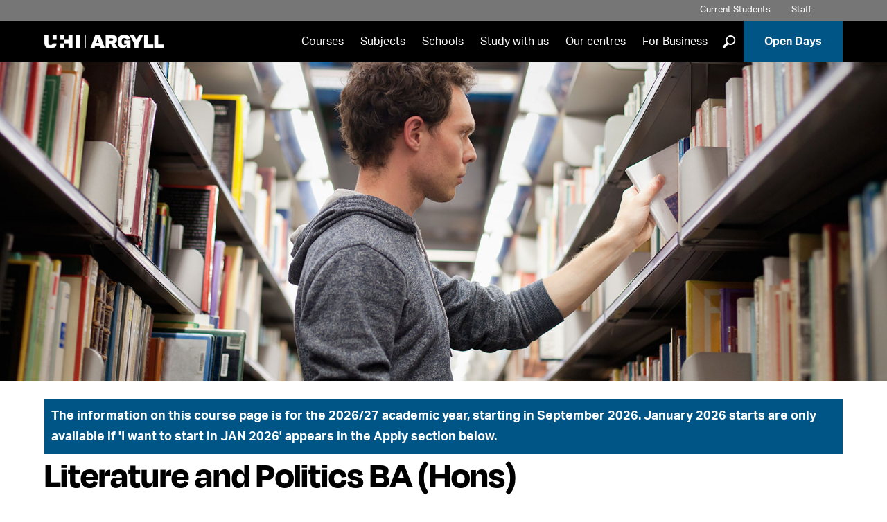

--- FILE ---
content_type: text/html; charset=UTF-8
request_url: https://www.argyll.uhi.ac.uk/courses/ba-hons-literature-and-politics/
body_size: 11931
content:
<!DOCTYPE html>
<html lang='en'>
<head>
  <!-- One Web - Course page PHP -->
  <meta http-equiv="Content-Type" content="text/html; charset=UTF-8">
  <meta http-equiv="X-UA-Compatible" content="IE=edge">
  <meta name="googlebot" content="NOODP">
  <meta name="slurp" content="NOYDIR">
  <meta name="msnbot" content="NOODP">
  <meta name='uhilanguage' content='English'>
  <title>BA (Hons) Literature and Politics course</title>
   <meta name="sectionType" content="Courses" />
    
  
   <!-- ~ meta keywords ~ -->
   <!-- ~ meta description ~ -->
    <meta name="pageNewLastModified" content="2025-12-12T02:15:37Z" /><!--last modified-->
<meta name="courseSummary" content="Most of our humanities subjects can be studied as joint honours as well as single honours. Joint honours programmes give you the opportunity to combine two subjects, which complement your interests or career goals. You will usually concentrate on both subjects equally. It can be possible to transfer between single and joint honours options, usually during your first or second year, and advice will be available from your personal academic tutor.This course covers:  Literature: using a wide range of authors and texts, from classic to contemporary, explores literature in a global context, looking in depth at language and literary history.   Politics: how political structures and ideologies shapes our lives and are organised differently around the world. Please see our FAQ sheet for further information on this course." />
    
  <link rel="alternate" type="application/rss+xml" title="University of the Highlands and Islands Press Releases" href="http://feeds.feedburner.com/uhinews">
  <link rel="alternate" type="application/rss+xml" title="University of the Highlands and Islands Events" href="http://feeds.feedburner.com/uhievents">
  <link rel="alternate" type="application/rss+xml" title="University of the Highlands and Islands Jobs" href="http://feeds.feedburner.com/uhijobs">

  <meta name="viewport" content="width=device-width, minimum-scale=1.0">
 
  <link rel="stylesheet" href="https://fonts.googleapis.com/css?family=Oswald:400,700" />
  <link rel='stylesheet' media='screen' href='/t4-media/one-web/university/admin-assets/css/common.css' /><!--common.css-->
  <link rel='stylesheet' media='screen' href='/t4-media/one-web/university/admin-assets/css/build-uhi-main.css' /><!--build-uhi-main.css-->
  <link rel='stylesheet' media='print' href='/t4-media/one-web/university/admin-assets/css/print.css' /><!--print.css-->
  <link rel='stylesheet' media='screen' href='/t4-media/one-web/university/admin-assets/css/build-uhi-main-2.css' /> <!--build-uhi-main-2.css-->
  <link rel="stylesheet" href="https://use.typekit.net/jlz6ata.css"> <!--Degular and Aktiv Grotesk Fonts-->

  <!-- ^^ Hide Custom CSS Selector nav object ^^ -->
	<link rel='stylesheet' media='screen' href='/t4-media/one-web/university/admin-assets/css/css-selector-default.css' />
  <!-- t4 type="navigation" name="UHI CSS Selector 2" id="331" / -->
  
  <!-- ^^ UHI Header CSS getter nav object #31 ^^ -->
  <!-- Course Banner Image text/header -->
  <style>
  @media only screen and (max-width: 767px) {
    .section.intro > .wrap {
      background-image: url(/t4-media/one-web/university/courses/banner-images/UQ320-small.jpg)
    }
  }
  
  @media only screen and (min-width: 768px) {
    .section.intro > .wrap > .background {
      background-image: url(/t4-media/one-web/university/courses/banner-images/UQ320-large.jpg)
    }
  }
</style><meta name='keywords' content='Literature, genre, prose, fiction, writing, politics, ideologies, justice,'>
<link rel='canonical' href='https://www.uhi.ac.uk/en/courses/ba-hons-literature-and-politics' />

  
  <link rel="icon" href="/t4-media/one-web/university/admin-assets/img/favicon.svg" type="image/svg+xml">
  <link rel="apple-touch-icon" href='/t4-media/one-web/university/admin-assets/img/apple-touch-icon.png'>
  
    <!-- javascript declarations 20240213 - 2024 -->

  <script src='/t4-media/one-web/university/admin-assets/js/jquery/jquery-3.7.1.min.js'></script>  <!-- jquery-3.7.1.min.js -->
  <script src='/t4-media/one-web/university/admin-assets/js/jquery/jquery-ui.1.13.2.min.js'></script>	<!-- jquery-ui.1.13.2.min.js -->

  <script src='/t4-media/one-web/university/admin-assets/js/min/plugins-min.js'></script>	<!-- plugins-min.js  -->
  <script src='/t4-media/one-web/university/admin-assets/js/min/cookie-min.js'></script>  <!-- cookie-min.js -->
  <script src='/t4-media/one-web/university/admin-assets/js/min/main-min.js'></script>	<!-- main-min.js -->  
  <script src='/t4-media/one-web/university/admin-assets/js/min/funnelback.autocompletion-min.js'></script>  <!-- funnelback.autocompletion-min.js  -->  
  <script>
if(allowPerfCookies()) {  
  window.dataLayer = window.dataLayer || [];
  window.dataLayer.push({'testOrder': "true"}); 
  }
 </script> 
<script>(function(w,d,s,l,i){w[l]=w[l]||[];w[l].push({'gtm.start':
new Date().getTime(),event:'gtm.js'});var f=d.getElementsByTagName(s)[0],
j=d.createElement(s),dl=l!='dataLayer'?'&l='+l:'';j.async=true;j.src=
'https://www.googletagmanager.com/gtm.js?id='+i+dl;f.parentNode.insertBefore(j,f);
})(window,document,'script','dataLayer','GTM-5CXKR4P');</script>


<!-- New GA4 Code: -->
<!-- <script async src="https://www.googletagmanager.com/gtag/js?id=G-XGG5V6LHGP"></script> -->

<script>
if(!allowPerfCookies()) {  
  var ga = (function(){});
  }
  
if(allowPerfCookies()) {
  console.log("perf enabled");
  (function(i,s,o,g,r,a,m){i['GoogleAnalyticsObject']=r;i[r]=i[r]||function(){
  (i[r].q=i[r].q||[]).push(arguments)},i[r].l=1*new Date();a=s.createElement(o),
  m=s.getElementsByTagName(o)[0];a.async=1;a.src=g;m.parentNode.insertBefore(a,m)
  })(window,document,'script','//www.google-analytics.com/analytics.js','ga');
  

  ga('create', 'UA-24468473-1', 'uhi.ac.uk',{cookieFlags: 'max-age=7200;secure;samesite=none'});
  ga('send', 'pageview');
  
  // New GA4 code:
  
   var head = document.getElementsByTagName('head')[0];
   theScript= document.createElement('script');
   theScript.src = 'https://www.googletagmanager.com/gtag/js?id=G-XGG5V6LHGP';
   theScript.type = "text/javascript";
   head.appendChild( theScript );
   
  
  window.dataLayer = window.dataLayer || [];
  function gtag(){dataLayer.push(arguments);}
  gtag('js', new Date());
  gtag('set', {cookie_flags: 'SameSite=None;Secure'});
  gtag('set', {cookie_domain: 'uhi.ac.uk'});
  gtag('config', 'G-XGG5V6LHGP');
  
}
</script>

<script>
if(allowPerfCookies()) {
  function recordOutboundLink(link, category, action) {
	ga('send', 'event', category, action);
    setTimeout('document.location = "' + link.href + '"', 100);
  }
}
</script>






















 			<!-- One-Web Google Analytics -->
   <!-- Twitter Tag -->













 <!-- javacript declarations -->
  <script src='/t4-media/one-web/university/admin-assets/js/min/tabr-min.js'></script>	<!-- tabr-min.js --> 
  
<script>
  $(function() {   
    var n = $( ".tabnav li" ).length;
    $( ".tabs" ).tabs({
   disabled: [ n-1 ],
  activate: function(e, ui){
 //   window.location = '#tabanchor';
      if(!$(this).hasClass("quotes")) { 
          window.location = '#tabanchor';
      }     
}
});  
    var lasttab = "#ui-id-" + (n).toString();
  $(lasttab).on('click',function(event){
//    console.log("fired");
  location.hash = $(this).attr('href');
});
});
  </script>

   <!-- ^^ UHI Header JavaScript getter nav object #49 ^^ -->
  <script type="application/ld+json">
{
  "@context": "http://schema.org",
  "@type": "Course",
  "name": "BA (Hons) Literature and Politics",
  "description": "Most of our humanities subjects can be studied as joint honours as well as single honours. Joint honours programmes give you the opportunity to combine two subjects, which complement your interests or career goals. You will usually concentrate on both subjects equally. It can be possible to transfer between single and joint honours options, usually during your first or second year, and advice will be available from your personal academic tutor.This course covers:  Literature: using a wide range of authors and texts, from classic to contemporary, explores literature in a global context, looking in depth at language and literary history.   Politics: how political structures and ideologies shapes our lives and are organised differently around the world. Please see our FAQ sheet for further information on this course.",
  "provider": {
    "@type": "Organization",
    "name": "University of the Highlands and Islands",
    "sameAs": "https://www.uhi.ac.uk"
  }
}
</script>

<!-- Hide message us button in corner of screen -->
<script>
function minimiseElements() {
    document.getElementById("minimise").style.display = "none";
    document.getElementById("messageText").style.display = "none";
    document.getElementById("messageImage").style.display = "none";
    document.getElementById("bottommessage").style.display = "block";
}    
</script>
<!-- deal with anchor tabs misaligning due to floating menu bar -->
<style>
@media (min-width: 768px) {
  html {
    scroll-padding-top: 125px; /* height of sticky header */
  }
}
</style>
  
  
</head>
<body>
  
<noscript><iframe src="https://www.googletagmanager.com/ns.html?id=GTM-5CXKR4P" height="0" width="0" style="display:none;visibility:hidden"></iframe></noscript>
 <!-- One-Web GTM -->
  
  <header class="header clearfix banner">
    <ul class="tools">
      <!-- ^^ Header tools links getter nav #33 ^^ -->
      <!-- text/header-tools -->
<li class="students"><a href="/students/">Current Students</a></li>
<li class="staff"><a href="/staff/">Staff</a></li>
<li class="alumni"></li>
      <li class="language en">
      <div tabindex="0" class="lang-switcher">
        <span class="lang-button">
          Translate 
          <!--Eadar-theangaich -->
          <!--Aistrigh -->
          <!--अनुवाद करें -->
          <!--Chransliet -->
          <span class="lang-button-down">&#9660;</span>
          <span class="lang-button-up">&#9650;</span>
        </span>
        <div class="language-options">
          
          <!--<a href="/courses/ba-hons-literature-and-politics/">English</a>-->
          
          
          
        </div>
      </div>
    </li>
      <script>
  		  var elem = document.querySelector(".language-options")
				var button = document.querySelector(".language")
				if (elem.innerText.replace(/\s+/g, '') == ""){
          button.style.display = "none"
        }
  		</script>
    </ul>
    <div class="sticker">
    <nav class="nav primary" aria-label="primary">
      <div class="logo"><a href="/" rel="home"><img src="/t4-media/one-web/university/admin-assets/partners/argyll/uhi-argyll-logo-reversed.png" alt="UHI Argyll" title="UHI Argyll" /></a></div>
      <h1 id="header-name">University of the Highlands and Islands</h1>
      <ul id="navList">
        <!-- ^^ Primary nav getter nav object #36 -->
        <li><a href="/courses/">Courses</a></li>
<li><a href="/subjects/">Subjects</a></li>
<li><a href="/schools/">Schools</a></li>
<li><a href="/study-with-us/">Study with us</a></li>
<li><a href="/our-centres/">Our centres</a></li>
<li><a href="/for-business/">For Business</a></li>

        <li>
          <div class="glass-button">
            <button onclick="showGlass()">]</button>
          </div>
        </li>
        <li class="apply"><a href="/study-with-us/open-days/">Open Days</a></li>
      </ul>
      <div class="full-glass" id="fullGlass">
              <!-- ^^ Site search form code getter id: #38 ^^ -->
              <!--<form method="get" action='https://www.argyll.uhi.ac.uk/search/'>
    <label for="funnelbackInjected" class="visually-hidden">Search suggestions</label>
     <input name="collection" id="collection" type="hidden" value='uhi-argyll-meta'>
    <input name="location" type="hidden" value="header">
 <span class="search-input">
   <label for="funnelbackQuery" class="visually-hidden">Search Query</label>
    <input type="text" name="query" id="funnelbackQuery" class="keyword" placeholder="Search">
  </span>
    <label for="submit">Submit Search</label>
    <input name="submit" id="submit" type="submit" value="]">
  </form>-->

<form class="site-search" method="get" action='https://www.argyll.uhi.ac.uk/search/'>
  <span class="search-input">
    <label for="funnelbackQuery" class="visually-hidden">Search Query</label>
    <input type="text" id="funnelbackQuery" name="searchstax[query]" class="keyword" placeholder="Search">
  </span>

  <!-- always start on page 1 so the results load -->
  <input type="hidden" name="searchstax[page]" value="1">

  <!-- give the label a target to point at -->
  <label for="submit">Submit Search</label>
  <input type="submit" id="submit" name="submit" class="sr-only" value="]">
</form>
              <button onclick="hideGlass()">X</button>
          </div>
          <button class="burger" onclick="burgerBars(this)">
              <a class="press">
                  <div class="bar1"></div>
                  <div class="bar2"></div>
                  <div class="bar3"></div>
                  Menu
              </a>
       </button>
    </nav>
    </div>
  </header>
<div class="burger-menu" id="burgerMenu" role="navigation" aria-label="burger menu">
        <div class="lang-main">
        <ul class="burger-lang">
            <li class="burger-language en">
                <div tabindex="0" class="lang-switcher">
                    <span class="lang-button">
          						Translate 
          						<!--Eadar-theangaich -->
          						<!--Aistrigh -->
          						<!--अनुवाद करें -->
          						<!--Chransliet -->
          						<span class="lang-button-down">&#9660;</span>
          						<span class="lang-button-up">&#9650;</span>
                    </span>
                    <div class="burger-language-options">
                       
                       <!--<a href="/courses/ba-hons-literature-and-politics/">English</a>-->
          						 
          						 
          						 
                    </div>
                </div>
            </li>
            <script>
                var elem = document.querySelector(".burger-language-options")
                    var button = document.querySelector(".burger-language")
                    if (elem.innerText.replace(/\s+/g, '') == ""){
                        button.style.display = "none"
                    }
              </script>
        </ul>
        <ul class="main-list">
          <!-- ^^ Primary nav getter nav object #36 -->
        	<li><a href="/courses/">Courses</a></li>
<li><a href="/subjects/">Subjects</a></li>
<li><a href="/schools/">Schools</a></li>
<li><a href="/study-with-us/">Study with us</a></li>
<li><a href="/our-centres/">Our centres</a></li>
<li><a href="/for-business/">For Business</a></li>

          <li class="apply"><a href="/study-with-us/open-days/">Open Days</a></li>
        </ul>
        <ul>
          <li class="burger-search"><a href="https://www.argyll.uhi.ac.uk/search/">Search</a></li>
        </ul>
        </div>
        <div class="tool-social">
            <ul class="tool-list">
      				<!-- ^^ Header tools links getter nav #33 ^^ -->
      				<!-- text/header-tools -->
<li class="students"><a href="/students/">Current Students</a></li>
<li class="staff"><a href="/staff/">Staff</a></li>
<li class="alumni"></li>
            </ul>
            <ul class="social-list">
              <!-- ^^ Footer social media links getter #40 ^^ -->
              <li class="facebook"><a href="https://www.facebook.com/uhiargyll/">Facebook</a></li>
          <li class="twitter"><a href="https://twitter.com/UHIArgyll">Twitter</a></li>
          <li class="youtube"><a href="https://www.youtube.com/channel/UC22BGbJ1US1_l3x5Uelr2_A">YouTube</a></li>
          <li class="linkedin"><a href="https://www.linkedin.com/company/uhiargyll/">LinkedIn</a></li>

            </ul>
        </div>
    </div>
    <button class="grey-out" id="greyOut" onclick="hideGlass()">Close search</button>
  <!-- ^^ Landing page banner getter ^^ -->
  
  <!-- ^^ Site slogan getter nav object #37 ^^ --> 
  
     	<!-- End page layout header -->
    	<!-- START T4 Live Content -->   
  
  <!-- Search text crawl start --><main>	<div class="section clearfix intro">
      <div class="wrap">
        <div class="background"></div>
      </div>
    </div>
<!-- TITLE AND COURSE COSE -->
	<div class="section clearfix courseapply adjusttitle">
      <div class="wrap">
       <script>
          var courseCodeExtraDated = "UQ32P";
          
           if (courseCodeExtraDated.substring(0, 1) == "U"){
           document.write("<div class='course-top-message'><p>The information on this course page is for the 2026/27 academic year, starting in September 2026. January 2026 starts are only available if 'I want to start in JAN 2026' appears in the Apply section below.</p></div>");
        }
        </script>
        <h1>Literature and Politics BA (Hons)</h1>
        <p>Course code Q32P<br /></p>
        
      </div>
    </div><div class="section clearfix coursedetails"><div class="wrap tabs"><!-- text/tab-headings-en -->
<a name="tabanchor" id="tabanchor"></a>
<ul class="tabnav" role="tablist">
  <li>
    <h2>
      <a href="#tab-summary">Summary</a>
    </h2>
  </li>
  <li><h2><a href="#tab-content">Content</a></h2></li>
  
  <!--         <li>
             <h2>
               <a href="#tab-content">Content</a>
           </h2>
           </li> -->
  <li >
    <h2>
      <a href="#tab-studymode">Study mode</a>
    </h2>
  </li>
  <li>
    <h2>
      <a href="#tab-funding">Fees/funding</a>
    </h2>
  </li>
  <li>
    <h2>
      <a href="#tab-career">Career</a>
    </h2>
  </li>
    <li>
    <h2>
        <a href="#applynow">Apply</a>
    </h2>
  </li>
</ul>		<!-- text/tab-summary-en coursecode UQ32P  -->
            <div id="tab-summary" class="tab" style="display: block;">
                 <!-- Left-col -->
                 <div class="col half">
                   
                 <h3>What is special about this course?</h3>
                   
                   
                    
                   <p>Most of our humanities subjects can be studied as joint honours as well as single honours. Joint honours programmes give you the opportunity to combine two subjects, which complement your interests or career goals. You will usually concentrate on both subjects equally. It can be possible to transfer between single and joint honours options, usually during your first or second year, and advice will be available from your personal academic tutor.</p><p>This course covers:</p><ul> <li> <p>Literature: using a wide range of authors and texts, from classic to contemporary, explores literature in a global context, looking in depth at language and literary history.</p> </li> <li> <p>Politics: how political structures and ideologies shapes our lives and are organised differently around the world.</p> </li></ul><p><a href="https://www.uhi.ac.uk/en/t4-media/one-web/university/linked-documents/humanities-undergraduate-degrees-faqs.pdf">Please see our FAQ sheet for further information on this course.</a></p>
                   <h3>Special features</h3><ul> <li>Study literature and politics&nbsp;in an international context</li> <li>Learn from research-active staff in both disciplines</li> <li>Study full time or part time to suit your personal circumstances</li> <li>Individual modules can be studied for personal and professional development<br /> &nbsp;</li></ul>

                </div>
                <!-- Right-col -->
                <div class="col half">
<!-- If Entry requirements -->
                  <h3>Entry requirements</h3><p>Entry to year one:</p><ul> <li>3 Scottish Highers at grade BBC or above, or</li> <li>2 A levels at grade BC or above</li> <li>At least two should be from the list of <a href="https://www.uhi.ac.uk/en/studying-at-uhi/first-steps/admissions/undergraduate-entry-requirements-for-humanities-degrees">relevant academic subjects</a></li> <li>Applicants with other relevant qualifications or experience will be considered on an individual basis</li> <li>This is a Category 2 PVG course: PVG Scheme membership is required for specific optional modules/unit(s), where there is guaranteed contact with vulnerable groups in optional module/unit(s), but an alternative pathway exists to achieve target qualification. For further information visit our <a href="https://www.uhi.ac.uk/en/studying-at-uhi/first-steps/admissions/protecting-vulnerable-groups/">PVG scheme webpage</a></li></ul><p>Advanced entry to year two:</p><ul> <li>HNC Social&nbsp;Science (12 SQA credits) with 3 additional SQA credits at level 7 which is equivalent to 120 degree credit points, and at least grade C in the Graded Unit will be considered for direct entry to year two</li></ul>
                  <!-- If Access routes -->
                  <h3>Access routes</h3><p><strong>SWAP Access courses</strong><br />If you are eligible to undertake <a href="https://www.uhi.ac.uk/en/studying-at-uhi/first-steps/swap-east-access-courses/">Scottish Wider Access Programmes (SWAP)</a>, please visit our <a href="https://www.uhi.ac.uk/en/t4-media/one-web/university/courses/pdfs/SWAP-UHI-Full-Listing.pdf">SWAP access list</a> for further information on grade profiles and available subjects.</p>
				  
                </div>
            </div>
            <!-- End #tab-summary en --><!-- text/tab-content -->
<div id="tab-content" class="tab">
                                
<!-- Year 1 -->
<div class='col half'>
<h3>Year 1 - CertHE</h3>
<p>You will study the following core modules:</p><ul><li>Ideas and ideologies in politics</li><li>Theories of literature: an introduction</li><li>Travellers in the wilderness: literature and the theme of exile</li></ul><p>You will also choose one politics option module, which may include:</p><ul><li>Conflict and the balance of power in Europe, 1789-1945</li><li>The evolving politics of the British Isles</li></ul><p>You will also choose two option modules from our range of humanities and social science subjects.</p>
</div>

<!-- Year 2 -->
<div class='col half'>
<h3>Year 2 - DipHE</h3>
<p>You will choose two literature option modules, which may include:</p><ul><li>Heroic literature: epic from classical to contemporary</li><li>Mediaeval literature: texts and contexts</li><li>Theatrical powerplay: classical and Shakespearean tragedy</li></ul><p>You will also choose two politics option modules, which may include:</p><ul><li>Comparative politics</li><li>History of political ideas</li><li>Qualitative research methods</li></ul><p>You will also choose two further option modules from our range of humanities and social science subjects.</p>
</div>

<div style="clear:both;"></div>

<!-- Year 3 -->
<div class='col half'>
<h3>Year 3 - BA</h3>
<p><u>Literature</u></p><p>You will choose three modules, which may include:</p><ul><li>Imagining new worlds: renaissance literature and thought (S2)</li><li>Literary borrowings: adaptations and appropriations (S1)</li><li>Nature writing and ecology (S2)</li><li>Risk anything! The modernist short story (S1)</li><li>Romantic genius: Scottish and European literature 1750-1830 (S1)</li></ul><p><u>Politics</u></p><p>You will also choose three modules, which may include:</p><ul><li>Advanced social research methods (S1)</li><li>Challenging liberal democracy: political ideas in a changing world (S1)</li><li>Devolution, federalism and territorial politics: a comparative perspective (S2)</li><li>European politics (S2)</li><li>Wars of the promised land (S1)</li></ul>
</div>

<!-- Year 4 -->
<div class='col half'>
<h3>Year 4 - BA (Hons)</h3>
<p>You will complete a dissertation in literature or politics. You will also study one option module from your chosen dissertation subject, plus three option modules from the other subject.</p><p><u>Literature</u></p><p>Modules may include:</p><ul><li>Avant-garde literature (S1)</li><li>Apocalyptic fictions (S1)</li><li>Metafiction: self-referential texts (S2)</li><li>Satire: the art of attack (S2)</li></ul><p><u>Politics</u></p><p>Modules may include:</p><ul><li>Geopolitics: territory, security, strategy (S1)</li><li>Political theory (S2)</li><li>Terrorism and unconventional warfare (S2)</li></ul>
</div>

<div style="clear:both;"></div>

<!-- Year 5 -->

  

  
 <!-- Equipment -->
 
  
   <!-- Course documents -->
<div class='col half'>
<h3>Useful links and information</h3>
<p>For more information on what you’ll study on your degree, as well as our range of other degree options, please explore our <a href="https://www.uhi.ac.uk/en/studying-at-uhi/subject-areas/history-heritage-and-social-studies/">Humanities subject area page</a>.</p>
</div> 

</div><!-- end #tab-content -->			<!-- text/tab-study-mode-en -->
            <div id="tab-studymode" class="tab">
              <div class="col half">
                                    <div id="study-opt">
                      <h3>How will I study my course?</h3>
                
                 
             
                                      
                      <ul><li>Full-time</li><li>Part-time (structured)</li><li>Part-time (unstructured)</li></ul>
                      <ul><li>You will learn through a combination of scheduled video conference lectures and tutorials, and online study via the university’s virtual learning environment (VLE), with support from your tutors. There is normally a weekly two-hour timetabled video conference lecture for each module.</li></ul>
                  </div>              
                  
                  <div id="Duration"><h3>How long will my course last?</h3><ul><li>Full-time: 4 years&nbsp;@ 40 hours per week</li><li>Part-time (structured): 8 years @ 20 hours per week</li></ul><p>Number of hours per week indicates the total number of hours you should dedicate to the course, which includes time spent in lectures and your own time spent on individual study and research.</p></div>
              </div>
              <div class="col half">
                
                                   
                
                
                
                  <div id="Location">
                      <h3>Where can I study my course?</h3>
                      <ul><li>Argyll</li><li>HTC</li><li>Inverness</li><li>Moray</li><li>North, West and Hebrides</li><li>Orkney</li><li>Perth</li><li>Shetland</li></ul>
                  </div> 
                
 <div id="Additional"><ul><li>This fully online course can be studied from anywhere in the world</li><li>Students based near to one of the listed campuses should apply to, and be enrolled and supported by, their local campus</li><li>All other students should apply to, and will be enrolled and supported by, UHI North, West and Hebrides</li></ul></div>    
                
                
                  <div id="Start">
                      <h3>Start date</h3>
                      <ul><li>September</li></ul>
                  </div>
              </div>
            </div>
            <!-- end #tab-study-mode gd --><div id="tab-funding" class="tab"><div class="col half"><h3>Fees</h3><!-- fees-uga-c-6 -->
<p>For students normally domiciled in Scotland, with a term-time address in Scotland, the following fees apply:</p>
<p>This includes</p>
<ul>
<li>EU nationals with settled or pre-settled status in the UK,</li>
<li>EEA/Swiss nationals with settled status in the UK</li>
<li>EEA/Swiss nationals with pre-settled status who are self-employed or migrant workers in the UK.</li>
</ul>
<table>
<thead>
<tr>
<td>&nbsp;</td>
<th id="2020-21" scope="col">2024-25</th>
<th scope="col">2025-26</th>
</tr>
</thead>
<tbody>
<tr>
<td>Full-time (120 credit modules) per year</td>
<td>&pound;1,820</td>
<td>&pound;1,820</td>
</tr>
<tr>
<td>Part-time (structured) (3 x 20 credit modules) per year</td>
<td>&pound;915</td>
<td>&pound;915</td>
</tr>
<tr>
<td>Part-time (unstructured per module) (per 20 credit module)</td>
<td>&pound;305</td>
<td>&pound;305</td>
</tr>
</tbody>
</table>
<h3>Rest of the UK students</h3>
<p>For students normally domiciled in the rest of the UK (England, Wales and N. Ireland) or assessed as rest of the UK for fee status the following fees apply:</p>
<table>
<thead>
<tr>
<td>&nbsp;</td>
<th id="2023-24-ruk" scope="col">2024-25</th>
<th scope="col">2025-26</th>
</tr>
</thead>
<tbody>
<tr>
<td>Full-time online per year (120 credit modules)</td>
<td>&pound;6,120</td>
<td>&pound;6,420</td>
</tr>
<tr>
<td>Part-time online (per 20 credit module)</td>
<td>&pound;1,020</td>
<td>&pound;1,070</td>
</tr>
</tbody>
</table>
<h3>International students</h3>
<p>For students who do not normally reside in the UK studying online from their home country, or living in the UK but assessed as international for fee status, the following fees apply:</p>
<p>This includes EU/EEA and Swiss nationals without settled status in the UK and EEA and Swiss nationals with pre-settled status who are not self-employed or migrant workers in the UK.</p>
<table>
<thead>
<tr>
<td>&nbsp;</td>
<th id="2023-24-int" scope="col">2024-25</th>
<th scope="col">2025-26</th>
</tr>
</thead>
<tbody>
<tr>
<td>Full-time online per year (120 credit modules)</td>
<td>&pound;6,960</td>
<td>&pound;7,080</td>
</tr>
<tr>
<td>Part-time online (per 20 credit module)</td>
<td>&pound;1,160</td>
<td>&pound;1,180</td>
</tr>
</tbody>
</table>
<p>A no fee increase guarantee is available for self-funding full-time and structured part-time rest of the UK&nbsp;and international undergraduate students for continuous study for the same award, up to the permitted standard time limit for the relevant award.</p></div><div class="col half"><h3>Funding</h3><p>UHI has a number of <a href="https://www.uhi.ac.uk/en/studying-at-uhi/first-steps/how-much-will-it-cost/funding-your-studies/bursaries-and-scholarships/" target="_blank" rel="noopener">scholarships, bursaries, awards, and discretionary fund opportunities</a> available to new and current students.&nbsp;Please use the A-Z of funds or use the filter to see which ones may be relevant to you. All students are welcome to apply.</p><p>Further information on <a href="https://www.uhi.ac.uk/en/studying-at-uhi/first-steps/how-much-will-it-cost/funding-your-studies/" target="_blank" rel="noopener">funding your studies</a> is also available, please see the attached link or contact the relevant UHI partner.</p></div></div>				<!-- text/career-tab-en -->
               <div id="tab-career" class="tab">
                <div class="col half">
                   <div id="Career">
                    <h3>What can I do on completion of my course?</h3>
                    <p>Once you have successfully completed your BA (Hons) Literature and Politics, you might like to consider careers in:</p><ul><li>Primary and Secondary teaching in English, history and modern studies</li><li>Journalism and the media</li><li>Tourism</li><li>Museums and archives</li><li>Research</li></ul>
                  </div>
                </div>
                <div class="col half">
                    <div id="Further">
                        <h3>Can I progress into further study?</h3>
                    	<p>For information about further study options, please see our list of <a href="https://www.uhi.ac.uk/en/t4-media/one-web/university/linked-documents/humanities-progression-routes.pdf">Postgraduate progression routes from Humanities degrees</a>.</p><p>We also offer a range of <a href="https://www.uhi.ac.uk/en/research-enterprise/postgraduate-research/">postgraduate research degrees</a>: MRes, MPhil and PhD.</p>    
                    </div>
                    <!-- QR code - leave as is: handled by JS -->
                    <div id="printQR">
                        <h3>Is there more information available online?</h3>
                        <p><img id="QR" alt="QR Code - scan to visit course page" title="QR Code - scan to visit course page" src="#" /></p>
                        <p>You can use the above QR code to connect directly to the course details.</p>
                    </div>
                </div>
              </div>
              <!-- end #tab-career --></div><!-- end .wrap.tabs --></div><!-- end .section.clearfix.coursedetails --><div class="section ctas"><div class="section clearfix testimonials">	<div class="wrap"><div class="quotes tabs"><ul class="thumbs"><li>	<a class="img" href="#tab1"><img src="/t4-media/one-web/argyll/courses/quote-images/default/course-quotes--default-image.jpg" alt="Default image for Course quotes" title="Default image for Course quotes" />	</a></li></ul><div id="tab1"><blockquote><p>My tutors have been supportive and helpful, they really encourage independent, informed thinking. I think my studies will equip me with the knowledge and experience I need to develop as a writer, as well as provide helpful contacts. I’ve also been impressed by the support provided for lectures online; I’ve done online courses before, but the support at UHI is by far the best.</p><p>Jennifer Mewes is studying Literature at UHI.</p></blockquote></div></div>	</div></div><div class="section clearfix apply" id="applynow">	<div class="wrap">		<div id="Apply">			<div class="wrap"><div class="wrap"><h2>Apply for Literature and Politics BA (Hons)</h2><div id="year">I want to start in <a id="year3" class="" onclick="threeYear();" href="#applynow">Aug/Sep 2026</a></div><div id="mode1" style="display: none;">I want to study</div><div id="mode2" style="display: none;">I want to study</div><div id="mode3" style="display: none;">I want to study<a id="mode3a" class="" onclick="threeFT();" href="#applynow">Full Time</a> or <a id="mode3b" class="" onclick="threePT();" href="#applynow">Part Time</a></div><div id="mode4" style="display: none;">I want to study</div><div id="mode1ft" style="display: none;">This course will not be available full-time.</div><div id="mode1pt" style="display: none;">This course will not be available part-time.</div><div id="mode2ft" style="display: none;">This course will not be available full-time.</div><div id="mode2pt" style="display: none;">This course will not be available part-time.</div><div id="mode3ft" style="display: none;"><ul><li><a onclick="recordOutboundLink(this, 'UQ32PApply Tab', 'www.ucas.com/apply');return false;" href="https://www.ucas.com/students">Apply for FULL TIME through UCAS:</br>Use UHI to search for us in the institution choice list</a></li></ul></div><div id="mode3pt" style="display: none;">At <ul><li><a href="https://www.studentjourney.uhi.ac.uk/urd/sits.urd/run/siw_ipp_lgn.login?process=siw_ipp_app&code1=UQ32P/A&code2=0430">Argyll</a></li><li><a href="https://www.studentjourney.uhi.ac.uk/urd/sits.urd/run/siw_ipp_lgn.login?process=siw_ipp_app&code1=UQ32P/H&code2=0431">HTC</a></li><li><a href="https://www.studentjourney.uhi.ac.uk/urd/sits.urd/run/siw_ipp_lgn.login?process=siw_ipp_app&code1=UQ32P/I&code2=0432">Inverness</a></li><li><a href="https://www.studentjourney.uhi.ac.uk/urd/sits.urd/run/siw_ipp_lgn.login?process=siw_ipp_app&code1=UQ32P/M&code2=0433">Moray</a></li><li><a href="https://www.studentjourney.uhi.ac.uk/urd/sits.urd/run/siw_ipp_lgn.login?process=siw_ipp_app&code1=UQ32P/J&code2=0438">North, West and Hebrides</a></li><li><a href="https://www.studentjourney.uhi.ac.uk/urd/sits.urd/run/siw_ipp_lgn.login?process=siw_ipp_app&code1=UQ32P/O&code2=0434">Orkney</a></li><li><a href="https://www.studentjourney.uhi.ac.uk/urd/sits.urd/run/siw_ipp_lgn.login?process=siw_ipp_app&code1=UQ32P/P&code2=0435">Perth</a></li><li><a href="https://www.studentjourney.uhi.ac.uk/urd/sits.urd/run/siw_ipp_lgn.login?process=siw_ipp_app&code1=UQ32P/C&code2=0436">Shetland</a></li></ul></div><div id="mode4ft" style="display: none;">This course will not be available full-time.</div><div id="mode4pt" style="display: none;">This course will not be available part-time.</div><p class="applyconditions">We are delighted that you are thinking about studying at the University of the Highlands and Islands. We operate a fair and open admissions system committed to equality of opportunity and non-discrimination. We consider all applications on merit and on the basis of ability to achieve, without discrimination on grounds of gender, age, disability, ethnicity and socio-economic background. We welcome applications from all prospective students and aim to provide appropriate and efficient services to students with disabilities.</p></div>			</div>		</div>	</div></div></div><div class="section clearfix course"><div class="wrap kis-container"><div class="kis-widget" data-institution="10007114" data-course="UQ32P" data-kismode="FullTime" data-orientation="horizontal" data-language="en-GB"></div><script>(function (d) {var widgetScript = d.createElement('script');widgetScript.id = 'unistats-widget-script';widgetScript.src = '//widget.unistats.ac.uk/js/unistats.widget.js'; var scriptTags = d.getElementsByTagName('script')[0]; if (d.getElementById('unistats-widget-script')) { return; }scriptTags.parentNode.insertBefore(widgetScript, scriptTags);} (document));</script></div></div><!-- .coursefinder --></div></div></main><!-- Search text crawl end -->
<footer class="footer">
    <div class="flexwrap links">
      <!-- ^^ Site footer links getter #39 ^^ -->
      <div class="site">
  <p><strong>Site Links</strong></p>
  <ul>
    <li><a href="/news/">News and Events</a></li>
    <li><a href="/about-us/">About us</a></li>
    <li><a href="/staff/vacancies/">Vacancies</a></li>
    <li><a href="/about-us/foi/">FOI</a></li>
    <li><a href="/about-us/complaints-handling/">Complaints handling</a></li>
    <li><a href="/contact-us/">Contact us</a></li>
    <li><a href="/cookies/">Cookies</a></li>
    
    
    
    
  </ul>
  <a href="https://www.uhi.ac.uk/en/" class="footer-logo"><img src="/t4-media/one-web/university/admin-assets/img/logos/uhi-logo-reversed.png" alt="University of the Highlands and Islands | Oilthigh na Gàidhealtachd agus nan Eilean" title="University of the Highlands and Islands | Oilthigh na Gàidhealtachd agus nan Eilean" /></a>
</div>
      <!-- Translatable One-Web Footer Text -->
      <div class="partners">
  <p><strong>Partners</strong></p>
  <ul>
    <li><a target="_blank" title="UHI Argyll" href="https://www.argyll.uhi.ac.uk/">UHI Argyll</a></li>
    <li><a target="_blank" title="UHI Inverness" href="https://www.inverness.uhi.ac.uk/">UHI Inverness</a></li>
    <li><a target="_blank" title="UHI Moray" href="https://www.moray.uhi.ac.uk/">UHI Moray</a></li>
    <li><a target="_blank" title="UHI North, West and Hebrides" href="https://www.nwh.uhi.ac.uk/">UHI North, West and Hebrides</a></li>
    <li><a target="_blank" title="Orkney College UHI" href="https://www.orkney.uhi.ac.uk/">UHI Orkney</a></li>
    <li><a target="_blank" title="UHI Perth" href="https://www.perth.uhi.ac.uk/">UHI Perth</a></li>
    <li><a target="_blank" title="UHI Shetland" href="https://www.shetland.uhi.ac.uk/">UHI Shetland</a></li>
    <li><a target="_blank" title="Highland Theological College" href="https://www.htc.uhi.ac.uk/">Highland Theological College</a></li>
    <li><a target="_blank" title="Sabhal Mòr Ostaig UHI" href="http://www.smo.uhi.ac.uk/">Sabhal Mòr Ostaig</a></li>
    <li><a target="_blank" title="Scottish Association for Marine Science UHI" href="http://www.sams.ac.uk/">Scottish Association for Marine Science</a></li>
  </ul>
  <p><a class="footer-highlight" href="https://www.uhi.ac.uk/">UHI</a> is a diverse and flexible partnership serving our communities and connected to their needs.</p>
</div>
      
    </div>
    <div class="flexwrap socialdesk">
      <ul class="social">
        <!-- ^^ Footer social media links getter #40 ^^ -->
        <li class="facebook"><a href="https://www.facebook.com/uhiargyll/">Facebook</a></li>
          <li class="twitter"><a href="https://twitter.com/UHIArgyll">Twitter</a></li>
          <li class="youtube"><a href="https://www.youtube.com/channel/UC22BGbJ1US1_l3x5Uelr2_A">YouTube</a></li>
          <li class="linkedin"><a href="https://www.linkedin.com/company/uhiargyll/">LinkedIn</a></li>

      </ul>
      <div class="servicedesk">
        <p><a href="https://www.uhi.ac.uk/en/lis/">Service desk</a></p>
      </div>
    </div>
    <hr />
    <div class="flexwrap statement">
      <!-- ^^ Site footer copyright getter #41 ^^ -->
      <div class="address">
  <p>Argyll College UHI Ltd is a registered Scottish Charity, Scottish Charity No. SC026685
<br />Copyright &copy; UHI Argyll
<br /><a href="/accessibility">Accessibility Statement</a></p>
</div>
      <!-- ^^ Site footer trademark getter #42 ^^ -->
      <div class="charity">
  <p>Registered Office : West Bay, Dunoon, Argyll, PA23 7HP<br/>
<br />t: <a href="tel:+443452309969">+44 (0)345 230 9969</a> | <a href="mailto:acmarketing@uhi.ac.uk">ACMarketing@uhi.ac.uk</a></p>
</div>
    </div>
    <a class="t4Edit-page" href="https://www.t4.uhi.ac.uk/terminalfour/page/section#edit/32050/contents">-</a>
</footer>
<script>
  $(function() {   
  if (window.location.hash.substr(1)=="applynow") {
   $( ".tabs" ).tabs( "option", "active", 0 );
    location.hash = "applynow";
}   
});
</script>
  <script>
     window.onscroll = function() {stickyNav()};
  </script>
		<!-- page specific content script --> 
		<script src='/t4-media/one-web/university/admin-assets/js/min/courses-min.js'></script> <!-- courses-min.js -->
 
<script>
document.addEventListener("DOMContentLoaded", function () {
  const form  = document.querySelector("form.site-search");
  const input = document.getElementById("funnelbackQuery");
  if (!form || !input) return;

  const searchPage = form.getAttribute("action") || "/search/";

  form.addEventListener("submit", function (e) {
    e.preventDefault();
    const q = (input.value || "").trim();
    if (!q) return;

    const href = `${searchPage}?searchstax[query]=${encodeURIComponent(q)}&searchstax[page]=1`;
    window.location.assign(href);
  });
});
</script>
	</body>
</html>

--- FILE ---
content_type: text/css
request_url: https://www.argyll.uhi.ac.uk/t4-media/one-web/university/admin-assets/css/build-uhi-main.css
body_size: 18076
content:
/********************************************

Applies To            : UHI Site pages & all Partner pages
OLD Colour Main       : #572163
OLD Colour Secondary  : #eee8ef
Description           : Screen styles for all UHI site pages, and partner pages.
Media Type            : Screen
Name & Filename       : build-uhi-main.css

*********************************************/

/****************************************

MAIN #PORTAL-COLUMN LAYOUT

****************************************/

.main {
  display: flex; /* make flex container */
  flex-direction: column; /* for mobile */
  margin: 1rem 5%; /* center container, with top margin */
  text-align: left; /* all left-aligned text within container by default */
}

/* all flex items have spacing by default */
.main > aside,
.main > div {
  margin: 0 0 2rem 0;
  padding: 0 .5rem;
}

/* flex rules at iPad landscape for introducing columns */
@media (min-width: 1024px) {

  .main {
    flex-direction: row; /* to make columns */
  }

  .main > aside,
  .main > div {
    padding: 0 1rem; /* increase flex item gutter */
  }

  /* full flex: declaration for IE11 benefit */
  /* required content column is ordered first in Page Layout markup */
  #portal-column-content {
    flex: 3 1 75%; /* column is 3x as wide as others */
    order: 2; /* centre or right */
  }

  /* optional right column is ordered second in Page Layout markup */
  #portal-column-two {
    flex: 1 1 25%; /* quarter or one-fifth column when shown */
    order: 3; /* pushes to right */
  }

  /* optional left (navigation) column is ordered third in Page Layout markup */
  #portal-column-one {
    flex: 1 1 25%; /* quarter or one-fifth column when shown */
    min-width: 250px; /* for IE11 */
    order: 1; /* pushes to left */
  }
}

#content-core {
  overflow-x: hidden; /* prevents horizontal scrolling */
}

.right-content-flex {
  display: flex;
  flex-flow: row wrap;
}

@media (max-width: 1024px) {
  .right-content-flex {
    justify-content: space-around;
  }
}

/*
main content links
*/

#content-core a,
#portal-column-two a,
.courselist a {
  font-family: "aktiv-grotesk", Arial, sans-serif;
  color: var(--uhi-blue);
}

#content-core a:hover,
#content-core a span:hover,
#portal-column-two div a:hover,
.courselist a:hover {
  text-decoration: underline;
}

/*
https://www.t4.uhi.ac.uk/terminalfour/preview/8/en/44094
https://www.inverness.uhi.ac.uk/business-and-training/
https://www.nafc.uhi.ac.uk/courses/aquaculture-courses/
*/
#portal-column-two ul {
  margin: 0;
  padding: 0;
  list-style-type: none;
}

/********************************************

CLASSES

********************************************/

/*
pulls up first heading or paragraph on Landing Page columns
to align with side columns

less comprehensive?
.col.half > h2:first-of-type,
.col.half > h3:first-of-type,
.col.half > p:first-of-type {
margin-top: 0;
}

currently lacking a better selector
*/
.col > h2:first-child,
.col > h3:first-child,
.col > p:first-child {
  margin-top: 0;
}

/*
content-button
*/

.content-button {
  position: relative;
  width: 225px;
  height: 110px;
  float: none;
  display: inline-block;
  margin: 0 15px 15px 0;
  border: 5px solid #fff;
  box-shadow: 5px 5px 11px #ddd;
}

.content-button img {
  width: 225px;
  height: 110px;
}

.content-button span {
  position: absolute;
  top: 3%;
  left: 5%;
  z-index: 2;
  font-size: 24px;
  text-shadow: 1px 1px #000;
  opacity: 1.0;
  text-transform: lowercase;
  color: white;
  font-weight: bold;
}

.content-button a {
  color: #fff;
  font-weight: bold;
}

.content-button:hover {
  opacity: 0.5;
  cursor: pointer;
}

/*
course-filter-title
*/

.course-filter-title {
  font-size: 19px;
  font-weight: normal;
  padding: 10px 22px;
  cursor: pointer;
}

@media (min-width: 1200px) {
  .course-filter-title {
    font-size: 22px;
  }
}

@media (min-width: 1169px) {
.course-filter-title {
  margin-bottom: 0;
}
}

/*
course-search-filter
*/

.course-search-filter {
  display: block;
}

.course-search-filter > input {
  font-size: 15px;
  margin: 3px 0 3px 11px;
}

.course-search-filter {
  margin: 3px 0 6px 0;
}

@media (min-width: 1000px) {
  .course-search-filter {
    font-size: 16px;
  }
}

@media (min-width: 1200px) {
  .course-search-filter {
    font-size: 19px;
  }
}

.hostingtext {
  font-size: 35%;
  display: block;
  margin-top: -5px;
}

/*
Unistats widget
*/

.kiswidget {
  overflow: hidden !important;
}

@media (min-width: 768px) {
  .kiswidget {
    display: inline;
  }
}

.kiswidget iframe {
  background-color: #fff;
  border: 0 none transparent;
  height: 150px;
  margin-bottom: 30px;
  overflow: hidden !important;
  width: 615px;
}

.kiswidget iframe * {
  overflow: hidden !important;
}

.main .field {
  margin: 0.5em 0;
}

.main label {
  display: inline-block;
  margin: 0.5em 0;
  vertical-align: baseline;
}

.main input[type="submit"] {
  background-color: #0f0f0f;
  border: medium none;
  border-radius: 3px;
  color: white;
  font-size: 1.33em;
  font-weight: bold;
  margin: 0.5em 0;
  padding: 0.5em;
  text-transform: uppercase;
}

.main img {
  border: 0;
  max-width: 100%;
}

.main dl.info {
  background-color: #999;
  border-radius: 3px;
  color: white;
  font-weight: bold;
  margin: 1em 0;
  padding: 0.5em;
}

.main dl.info > dt {
  display: inline-block;
  vertical-align: baseline;
  zoom: 1;
  *display: inline;
  *vertical-align: auto;
  margin: 0;
  text-transform: uppercase;
}

.main dl.info > dt:after {
  content: ': ';
}

.main dl.info > dd {
  display: inline-block;
  vertical-align: baseline;
  zoom: 1;
  *display: inline;
  *vertical-align: auto;
  margin: 0;
}

.main input[type="email"],
.main input[type="password"],
.main input[type="text"],
.main textarea {
  border-radius: 3px;
  margin-bottom: .5rem;
  padding: .5rem;
}

/* prospectus */

.section.coursefinder .prospectus p {
  background-color: #fff;
  border: 8px solid #fff;
}

.section.coursefinder .prospectus .text {
  background-color: #fff;
  color: var(--uhi-grey2);
}

/* both b and strong needed? */
.section.coursefinder .prospectus b,
.section.coursefinder .prospectus strong {
  color: var(--uhi-black);
}

.section.coursefinder .prospectus b:hover,
.section.coursefinder .prospectus strong:hover {
  text-decoration: underline;
}

/*
section coursefinder courses prospectus
Action button with Ribbon
*/

.section.coursefinder.courses .prospectus {
  margin-top: -190px;
}

@media (min-width: 1000px) {
  .section.coursefinder.courses .prospectus {
    float: right;
    margin-top: -178px;
    margin-bottom: 50px; /* pushes content below Action button */
    margin-right: 10px;
  }
}

@media (min-width: 1200px) {
  .section.coursefinder.courses .prospectus {
    margin-top: -208px;
  }

  /* course search and Ribbon text if there's an Action button adjacent */
  .prospectus + p,
  .prospectus + #coursesearch {
    width: 80%;
  }
}

@media (max-width: 620px) {
    .section.coursefinder.courses .prospectus {
        margin-top: 0px;
    }

    .section.coursefinder .prospectus p {
        margin-left: 0px;
    }
}

/*
section clearfix
landing page row and column layout
whitespace if row directly after banner
http://stage-www.inverness.uhi.ac.uk/studying-at-ic/international/
*/

/* collapses if rule below applies */

/* whitespace after rows KIF 20180419 */

/* single column for mobile and tablet */
.section.clearfix > .wrap > .col.half,
.section.clearfix > .wrap > .col.onequarter,
.section.clearfix > .wrap > .col.threequarters {
  padding-left: 1%;
  padding-right: 1%;
  text-align: left;
}

.section.clearfix > .wrap.kis-container {
    padding:10px;
}

/* multi column for desktop */
@media (min-width: 1169px) {
  .section.clearfix > .wrap > .col.half {
    float: left;
    width: 48%;
  }

  .section.clearfix > .wrap > .col.onequarter {
    float: left;
    width: 23%;
  }

  /* https://www.uhi.ac.uk/en/schools/sciences/ */
  .section.clearfix > .wrap > .col.onequarter > p:first-child {
    margin-top: 0;
  }

  .section.clearfix > .wrap > .col.threequarters {
    float: left;
    width: 73%;
  }

  .section.clearfix > .wrap > .col.threequarters.switchcols {
    float: right;
  }
}

/* Ensuring course filters and course list show on correct sides */

.section.clearfix > .wrap.flexwrap > .col.threequarters {
  order: 2;
}

.section.clearfix > .wrap.flexwrap > .col.onequarter {
  order: 1;
}

/*
section coursedetails
*/

.section.coursedetails {
  position: relative;
  color: var(--uhi-black);
  font-size: 15px;
  text-align: left;
}

@media (min-width: 768px) {
  .section.coursedetails {
    font-size: 16px;
    margin-top: -40px;
  }
}

@media (min-width: 1000px) {
  .section.coursedetails {
    font-size: 17px;
  }
}

@media (min-width: 1200px) {
  .section.coursedetails {
    font-size: 18px;
  }
}

.section.coursedetails a {
  color: var(--uhi-blue);
  text-decoration: underline;
}

.section.coursedetails .apply {
  float: right;
  margin: 6px 10px 0 20px;
}

@media (min-width: 768px) {
  .section.coursedetails .apply {
    position: relative;
    margin-right: 20px;
  }
}

.section.coursedetails .apply a {
  display: inline-block;
  padding: 3px 6px;
  background-color: #fff;
  color: #0f0f0f;
  font-size: 16px;
  text-decoration: none;
  border-radius: 3px;
}

@media (min-width: 768px) {
  .section.coursedetails .apply a {
    position: relative;
    z-index: 2;
    margin-top: 3px;
    padding: 5px 10px;
    font-size: 20px;
    border-radius: 3px 3px 0 0;
    vertical-align: bottom;
  }
}

@media (min-width: 1000px) {
  .section.coursedetails .apply a {
    padding: 10px 15px;
    font-size: 23px;
  }
}

@media (min-width: 1200px) {
  .section.coursedetails .apply a {
    font-size: 25px;
  }
}

@media (min-width: 768px) {
  .section.coursedetails .apply a:hover {
    margin-top: 0;
    padding-bottom: 8px;
    transition: all 0.1s;
  }
}

@media (min-width: 1000px) {
  .section.coursedetails .apply a:hover {
    padding-bottom: 13px;
  }
}

@media (min-width: 768px) {
  .section.coursedetails .apply .arrow {
    position: absolute;
    width: 260px;
    height: 17px;
    left: -270px;
    top: 13px;
    background: url(/t4-media/one-web/university/admin-assets/css/img/content/arrow_apply.png) no-repeat;
  }
}

@media (min-width: 1000px) {
  .section.coursedetails .apply .arrow {
    top: 21px;
  }
}

@media (min-width: 1200px) {
  .section.coursedetails .apply .arrow {
    top: 22px;
  }
}

.section.coursedetails .tabnav {
  margin: 4px 0 0 10px;
  padding: 0;
  position: sticky;
  position: -webkit-sticky;
  top: 40px;
  padding-bottom: 5px;
  background-color: var(--uhi-white);
}

@media (min-width: 768px) {
  .section.coursedetails .tabnav {
    position: relative;
    z-index: 1;
    margin: 0px;
    padding-bottom: 0px;
    border-bottom: 0.5rem solid var(--uhi-blue);
    color-scheme: only light;
    background-color: transparent;
  }
}

.section.coursedetails .tabnav li {
  display: inline-block;
  list-style: none;
  margin: 6px 3px 0 0;
}

.section.coursedetails .tabnav li h2 {
  display: inline;
  font-family: inherit;
  line-height: inherit;
  margin: 0;
}

.section.coursedetails .tabnav li h2 a {
  display: inline-block;
  padding: 3px 6px;
  background-color: var(--uhi-grey2);
  color: #fff;
  font-size: 16px;
  text-decoration: none;
  border-radius: 3px;
  font-family: "degular-display", Arial, sans-serif;
  font-weight: normal;
}

@media (min-width: 768px) {
  .section.coursedetails .tabnav li h2 a {
    margin-top: 3px;
    padding: 5px 10px;
    font-size: 20px;
    border-radius: 3px 3px 0 0;
    vertical-align: bottom;
  }
}

@media (min-width: 1000px) {
  .section.coursedetails .tabnav li h2 a {
    padding: 10px 15px;
    font-size: 23px;
  }
}

@media (min-width: 1200px) {
  .section.coursedetails .tabnav li h2 a {
    font-size: 25px;
  }
}

@media (min-width: 768px) {
  .section.coursedetails .tabnav li h2 a:hover {
    margin-top: 0;
    padding-bottom: 8px;
    transition: all 0.1s;
  }
}

@media (min-width: 1000px) {
  .section.coursedetails .tabnav li h2 a:hover {
    padding-bottom: 13px;
  }
}

.section.coursedetails .tabnav li.ui-tabs-active h2 a {
  background-color: var(--uhi-blue);
  color: #fff;
}

.section.coursedetails .tab {
  margin: 10px;
}

@media (min-width: 768px) {
  .section.coursedetails .tab {
    overflow: hidden;
    margin: 50px 10px;
  }
}

.section.coursedetails h3 {
  margin: 5px 0px 10px 0px;
}

@media (min-width: 768px) {
  .section.coursedetails h3 {
    margin-bottom: 4px;
    font-size: 26px;
    line-height: 1;
  }
}

@media (min-width: 1000px) {
  .section.coursedetails h3 {
    font-size: 29px;
  }
}

@media (min-width: 1200px) {
  .section.coursedetails h3 {
    font-size: 32px;
  }
}

.section.coursedetails p,
.section.coursedetails ul {
  margin-top: 0;
}

.section.coursedetails ul li {
  list-style: square;
}

@media (min-width: 768px) {
  .section.coursedetails .col.half {
    float: left;
    width: 46%;
    margin-right: 4%;
  }

  .section.coursedetails .col.half:first-child {
    margin-left: 0;
  }
}

/*
section coursefinder
course search form sitewide
also campus pages eg http://www.uhi.ac.uk/en/campuses/moray-college-uhi/
removed background-image: url(/t4-media/one-web/university/admin-assets/img/hp/homepage-middle-large.jpg);
*/
.section.coursefinder {
  background-position: center center; /* campus pages */
  background-repeat: no-repeat; /* campus pages */
  background-size: cover; /* campus pages */
  overflow: hidden;
  position: relative;
}

@media (min-width: 768px) {
  .campus .section.coursefinder {
    background-position: 50% 248px;
  }
}

@media (min-width: 1200px) {
  .section.coursefinder {
    background-attachment: fixed; /* campus pages, desktop not iOS*/
  }
}

/*
https://www.uhi.ac.uk/en/courses/hnd-administration-and-information-technology/
https://www.uhi.ac.uk/en/campuses/north-highland-college-uhi/
*/
.section.coursefinder h2 {
  margin: 30px 10px;
  font: 30px/1;
  text-shadow: 1px 1px 3px white, -1px -1px 3px white;
}

.section.coursefinder p {
  background-color: #0f0f0f; /* or 572163 - was in css-selector-default.css */
  color: #fff;
  margin: 0;
  padding: 5px 15px;
  text-align: left;
}

@media (min-width: 1340px) {
  .section.coursefinder p {
    border-radius: 0 0 3px 3px;
  }
}

.section.coursefinder p a {
  color: #fff;
  text-decoration: underline;
}

/*
Course listing
- UHI Courses Landing Page
- UHI Partner Courses Landing Page [LEGACY]
*/

/* no results block */
.courselist--no-results {
  font-size: 18px;
}

.courselist--no-results h2 {
  margin-top: 0;
}

.courselist--no-results .reset-course-search {
  display: none;
}

@media (min-width: 768px) {
  .courselist--no-results .reset-course-search {
    display: inline-block;
  }
}

/* Course listing right column heading */

.courselist--filter-sets h2 {
  font-size: 25px;
  margin: 1rem 0;
  text-transform: uppercase;
}

.courselist--filter-sets .accordion {
  padding-left: 0;
}

@media (min-width: 768px) {
  .courselist--filter-sets h2 {
    font-size: 32px;
  }
}

@media (min-width: 1000px) {
  .courselist--filter-sets h2 {
    font-size: 38px;
  }
}

/* Course listing filters reset link */

.reset-course-search {
  font-size: 19px;
  margin: 0 !important;
}

.courselist--filter-sets .reset-course-search:first-child {
  margin-top: 2rem !important;
}

@media (min-width: 768px) {
  .courselist--filter-sets .reset-course-search:first-child {
    margin-top: 0 !important;
  }
}

/* Course listing filter boxes */

/* .section.courselist .col.onequarter > form > ul > li */
.courselist--filter-sets .accordion > li {
  background-color: var(--uhi-grey2);
  border-radius: 3px;
  color: #fff;
  margin-bottom: 6px;
  flex-grow: 1;
}

.search-filters {
  padding: 0 22px 10px;
}

/* extra course filter modules
https://www.shetland.uhi.ac.uk/courses/
*/
.section.courselist .col.onequarter .extra {
  margin-top: 35px;
}

.section.courselist .col.onequarter .extra h2 {
  margin: 0;
}

/* 20180411 KIF */
.section.courselist .col.onequarter .extra ul {
  list-style: outside none none;
  margin-left: 0;
  padding-left: 10px;
}

.section.courselist .col.onequarter .extra ul li {
  background: #b74783 none repeat scroll 0 0;
  border-radius: 3px;
  color: #fff;
  display: inline-block; /* 20180411 KIF*/
  font-size: 22px;
  margin-bottom: 6px;
  padding: 5px 15px; /* 20180411 KIF*/
  max-width: 250px;
}

.section.courselist .col.onequarter .extra ul li a {
  color: #fff;
}

/*
may share rules with above?
heading for News/Events feed list eg:
https://www.inverness.uhi.ac.uk/
...and other lists
*/

.section.courselist .col.onequarter > ul {
  margin: 0;
  padding: 0;
  list-style: none;
}

.section.courselist .col.onequarter > ul > li {
  background-color: var(--uhi-grey2);
  border-radius: 3px;
  color: #fff;
  margin-bottom: 6px;
}

.section.courselist .col.onequarter > ul > li:first-child {
  padding: 2px 5px;
}

.section.courselist .col.onequarter > ul > li h3 {
  cursor: pointer;
  margin: 0;
  padding: 5px 10px;
  font-size: 17px;
  font-weight: normal;
}

@media (min-width: 1000px) {
  .section.courselist .col.onequarter > ul > li h3 {
    padding: 5px 30px;
    font-size: 20px;
  }
}

@media (min-width: 1200px) {
  .section.courselist .col.onequarter > ul > li h3 {
    font-size: 22px;
  }
}

.section.courselist .col.onequarter > ul > li h3 .arrow {
  float: right;
  margin-left: 4px;
  font-size: 14px;
  vertical-align: middle;
}

@media (min-width: 768px) {
  .section.courselist .col.onequarter > ul > li h3 .arrow {
    float: none;
  }
}

.section.courselist .col.onequarter > ul > li ul {
  margin: 0;
  padding: 0 5px 10px;
  list-style: none;
}

@media (min-width: 1000px) {
  .section.courselist .col.onequarter > ul > li ul {
    padding: 0 30px 10px;
  }
}

.section.courselist .col.onequarter > ul > li ul li a {
  display: inline-block;
  margin: 3px 11px 3px 0;
  padding: 0 5px;
  color: #fff;
  font-size: 15px;
  text-decoration: none;
}

@media (min-width: 1000px) {
  .section.courselist .col.onequarter > ul > li ul li a {
    font-size: 17px;
  }
}

@media (min-width: 1200px) {
  .section.courselist .col.onequarter > ul > li ul li a {
    font-size: 19px;
  }
}

/* https://www.uhi.ac.uk/en/research-enterprise/cultural/institute-for-northern-studies/ */
.section.courselist .col.onequarter .quarterlight {
  padding: 10px;
  margin: 0 0 2rem 0;
  border: 3px solid #fff;
  border-radius: 3px;
  background-color: #fff;
  box-shadow: 5px 5px 11px #ccc;
  text-align: left;
}

.section.courselist .col.onequarter .quarterlight:hover {
  box-shadow: 5px 5px 11px var(--uhi-black);
}

.section.courselist .col.onequarter .quarterlight h3 {
  margin-top: 0;
}

.section.courselist .col.onequarter .quarterlight a {
  color: var(--uhi-black);
}

/*
section courselist col threequarters

list on:
https://www.uhi.ac.uk/en/courses/
*/

.section.courselist .col.threequarters > ul {
  margin: 0;
  padding: 0;
  list-style: none;
}

@media (min-width: 768px) {
  .section.courselist .col.threequarters > ul li {
    background: url(/t4-media/one-web/university/admin-assets/css/img/content/blackfade_bottom.png) center bottom no-repeat;
  }
}

@media (min-width: 1200px) {
  .section.courselist .col.threequarters > ul li {
    background-image: url(/t4-media/one-web/university/admin-assets/css/img/content/blackfade_bottom_large.png);
  }
}

.section.courselist .col.threequarters > ul li a {
  border-bottom: 4px dotted #ccc;
  color: #0f0f0f;
  cursor: pointer;
  display: block;
  font-family: inherit;
  font-size: 17px;
  overflow: hidden;
  padding: 4px 10px;
  text-decoration: none;
}

@media (min-width: 768px) {
  .section.courselist .col.threequarters > ul li a {
    padding: 7px 30px;
  }
}

@media (min-width: 1000px) {
  .section.courselist .col.threequarters > ul li a {
    font-size: 20px;
  }
}

@media (min-width: 1200px) {
  .section.courselist .col.threequarters > ul li a {
    font-size: 22px;
  }
}

.section.courselist .col.threequarters > ul li a .course {
  float: left;
  width: 100%;
}

@media (min-width: 768px) {
  .section.courselist .col.threequarters > ul li a .course {
    width: 58%;
    margin-right: 2%;
  }
}

.section.courselist .col.threequarters > ul li a .level {
  clear: left;
  color: #666;
}

@media (min-width: 768px) {
  .section.courselist .col.threequarters > ul li a .level {
    clear: none;
    float: left;
    width: 25%;
    text-align: right;
  }
}

.section.courselist .col.threequarters > ul li a .modes {
  float: right;
}

@media (min-width: 768px) {
  .section.courselist .col.threequarters > ul li a .modes {
    float: left;
    width: 15%;
    text-align: right;
  }
}

.section.courselist .col.threequarters > ul li a .modes .mode {
  display: inline-block;
  margin-left: 3px;
  padding: 0 5px;
  background-color: var(--uhi-grey1);
  color: #fff;
  border-radius: 3px;
  text-shadow: 1px 1px 0 rgba(0, 0, 0, 0.1);
}

.section.courselist .col.threequarters > ul li a .modes .mode.active {
  background-color: var(--uhi-purple);
  text-shadow: 1px 1px 0 rgba(0, 0, 0, 0.5);
}

.section.courselist .col.threequarters > ul li a .modes .mode.active:first-child {
  background-color: var(--uhi-red);
}

/*
section courses coursefinder
*/

.section.courses.coursefinder {
  margin-bottom: 30px;
  overflow: visible;
}

@media (min-width: 768px) {
  .section.courses.coursefinder {
    padding-top: 0;
    background: none;
  }
}

.section.courses.coursefinder form {
  background-color: #0f0f0f;
  padding: 10px;
}

@media (min-width: 768px) {
  .section.courses.coursefinder form {
    padding: 10px;
    text-align: left;
  }
}

@media (min-width: 1340px) {
  .section.courses.coursefinder form {
    border-radius: 0 0 3px 3px;
  }
}

.section.courses.coursefinder form input[type="submit"] {
  color: #0f0f0f;
}

/* section ctas */
.section.ctas {
  background-position: bottom center;
  background-repeat: no-repeat;
  background-size: cover;
}

.section.ctas .section.testimonials {
  margin: 0 auto;
  background: none;
  text-align: left
}

.section.testimonials a {
  color: #fff;
  font-weight: bold;
}

.section.ctas .section.testimonials h2 {
  text-align: center;
}

@media (min-width: 768px) {
  .section.ctas .section.testimonials h2 {
    margin-right: 0;
  }
}

.section.ctas .section.testimonials h2 strong {
  color: #d5dfff;
}

.section.ctas .section.testimonials blockquote p {
  color: var(--uhi-white);
  margin: 0;
  font-size: 20px;
  font-weight: bold;
}

.section.ctas .section.testimonials blockquote p:last-child {
  color: var(--uhi-yellow);
  font-size: 14px;
  font-weight: normal;
  font-style: normal;
}

.section.ctas .section.testimonials blockquote p .quotee {
  color: #fff;
}

.section.ctas .section.testimonials ul.thumbs {
  display: none;
}

@media (min-width: 768px) {
  .section.ctas .section.testimonials ul.thumbs {
    display: flex;
    margin: 0 0 30px 0;
    padding: 0px 0px 0px 80px;
    list-style: none;
  }

  .section.ctas .section.testimonials ul.thumbs li {
    float: left;
    width: 198px;
    margin-left: 17px;
  }

  .section.ctas .section.testimonials ul.thumbs li:first-child {
    margin-left: 0;
  }

  .section.ctas .section.testimonials ul.thumbs li .img {
    display: block;
    outline: none;
    background-color: #000;
  }

  .section.ctas .section.testimonials ul.thumbs li .img img {
    opacity: 0.5;
  }

  .section.ctas .section.testimonials ul.thumbs li.ui-state-active {
    width: 210px;
    margin-top: -10px;
    padding-top: 10px;
  }

  .section.ctas .section.testimonials ul.thumbs li.ui-state-active .img {
    margin-top: -6px;
    border: 6px solid var(--uhi-yellow);
  }

  .section.ctas .section.testimonials ul.thumbs li.ui-state-active .img img {
    opacity: 1;
  }
}

.section.ctas .section.apply {
  padding-top: 15px;
  text-transform: uppercase;
  color: var(--uhi-black);
  text-align: center;
  font-weight: bold;
}

@media (min-width: 768px) {
  .section.ctas .section.apply {
    padding-top: 30px;
    font-size: 18px;
  }
}

@media (min-width: 1000px) {
  .section.ctas .section.apply {
    font-size: 19px;
  }
}

@media (min-width: 1200px) {
  .section.ctas .section.apply {
    font-size: 20px;
  }
}

.section.ctas .section.apply h2 {
  margin: 0 10px;
  font: 30px/1 "degular-display", Arial, sans-serif;
  font-weight: bold;
}

@media (min-width: 768px) {
  .section.ctas .section.apply h2 {
    margin: 0 0 10px 0;
  }
}

@media (min-width: 1000px) {
  .section.ctas .section.apply h2 {
    font-size: 38px;
  }
}

@media (min-width: 1200px) {
  .section.ctas .section.apply h2 {
    font-size: 44px;
  }
}

.section.ctas .section.apply a {
  background-color: var(--uhi-blue);
  border-radius: 3px;
  color: #fff;
  display: inline-block;
  font-size: 16px;
  margin: 0 2px 4px;
  padding: 5px 10px;
  text-decoration: none;
  text-shadow: none;
  vertical-align: middle;
}

@media (min-width: 768px) {
  .section.ctas .section.apply a {
    padding: 10px 15px;
    font-size: 24px;
  }
}

@media (min-width: 1000px) {
  .section.ctas .section.apply a {
    font-size: 29px;
  }
}

@media (min-width: 1200px) {
  .section.ctas .section.apply a {
    font-size: 32px;
  }
}

.section.ctas .section.apply a:hover {
  background-color: var(--uhi-grey2);
  text-shadow: 2px 2px 0 #000;
}

.section.ctas .section.apply p.applyconditions {
  background-color: var(--uhi-grey2);
  color: #fff;
  font-size: 12px;
  font-weight: normal;
  line-height: 15px;
  margin-left: 35px;
  margin-right: 35px;
  padding: 10px;
  text-transform: none;
  text-align: left;
}

@media (min-width: 768px) {
  .section.ctas .section.apply p.applyconditions {
    font-size: 14px;
    line-height: 16px;
  }
}

@media (min-width: 1000px) {
  .section.ctas .section.apply p.applyconditions {
    font-size: 16px;
    line-height: 20px;
  }
}

.section.ctas .section.apply p.applyconditions a {
  background: transparent none repeat scroll 0 0;
  border-radius: 0;
  color: #fff;
  font-size: 12px;
  line-height: 15px;
  padding: 0;
  text-decoration: underline;
  text-shadow: none;
}

@media (min-width: 768px) {
  .section.ctas .section.apply p.applyconditions a {
    font-size: 14px;
    line-height: 16px;
  }
}

@media (min-width: 1000px) {
  .section.ctas .section.apply p.applyconditions a {
    font-size: 16px;
    line-height: 20px;
  }
}

.section.ctas .section.tour p {
  margin: 0 10px 10px;
  font-size: 18px;
  line-height: 1;
  text-shadow: 1px 1px 0 rgba(0, 0, 0, 0.5);
  color: #fff;
}

@media (min-width: 768px) {
  .section.ctas .section.tour p {
    font-size: 20px;
  }
}

@media (min-width: 1000px) {
  .section.ctas .section.tour p {
    font-size: 23px;
  }
}

@media (min-width: 1200px) {
  .section.ctas .section.tour p {
    font-size: 26px;
  }
}

.section.ctas .section.tour p a {
  color: #fff;
  text-decoration: none;
}

.section.ctas .section.tour p a:hover {
  border-bottom: 1px solid #fff;
}

@media (min-width: 768px) {
  .section.ctas .section.tour .ctas ul {
    margin: 15px 0;
    font-size: 24px;
  }
}

@media (min-width: 1000px) {
  .section.ctas .section.tour .ctas ul {
    font-size: 29px;
  }
}

@media (min-width: 1200px) {
  .section.ctas .section.tour .ctas ul {
    font-size: 32px;
  }
}

@media (min-width: 768px) {
  .section.ctas .section.tour .ctas ul li a {
    padding: 10px 15px;
  }
}

/*
section specialistsubjects
*/

.section.specialistsubjects {
  position: relative;
  padding: 10px 0;
  background: var(--uhi-black) url() center bottom no-repeat;
  color: var(--uhi-white);
}

@media (min-width: 768px) {
  .section.specialistsubjects {
    padding: 30px 0;
  }
}

.section.specialistsubjects h2 {
  margin: 0 10px;
  font-size: 30px;
  line-height: 1;
  font-family: inherit;
  color: #fff;
}

@media (min-width: 768px) {
  .section.specialistsubjects h2 {
    margin: 0;
  }
}

@media (min-width: 1200px) {
  .section.specialistsubjects h2 {
    font-size: 32px;
  }
}

.section.specialistsubjects p {
  margin: 0 10px;
  font-size: 16px;
}

@media (min-width: 768px) {
  .section.specialistsubjects p {
    max-width: 770px;
    margin: 0 auto;
    font-size: 18px;
  }
}

@media (min-width: 1000px) {
  .section.specialistsubjects p {
    font-size: 22px;
  }
}

@media (min-width: 1200px) {
  .section.specialistsubjects p {
    font-size: 25px;
  }
}

@media (min-width: 768px) {
  .section.specialistsubjects > .wrap > .arrow {
    position: absolute;
    top: -130px;
    left: 50%;
    margin-left: 10px;
    width: 17px;
    height: 157px;
    background: url() no-repeat;
  }
}

/*
section testimonials
*/

.section.testimonials {
  background: var(--uhi-black) url() center bottom no-repeat;
}

.section.testimonials h2 strong,
.section.testimonials h2 b {
  color: var(--uhi-white);
  font-weight: bold;
}

/* Course page message us and apply */

.bottomapply {
    padding: 15px;
    color: var(--uhi-black);
    margin-bottom: 10px;
    border: 2px solid var(--uhi-blue);
}

.messageapply input[type=text] {
    width: 90%;
}

.messageapply input[type=submit] {
    color: #fff;
    background-color: var(--uhi-blue);
    border-radius: 4px;
    border: none;
    padding: 10px;
    cursor: pointer;
}

.messageapply input[type=submit]:hover {
    background-color: #203c66;
}

.messageapply textarea {
    width: 90%;
}

.messageapply {
    background-color: var(--uhi-black);
    padding: 15px;
    color: var(--uhi-white);
}

.zoom {
  position:fixed;
  bottom:0;
  right:0;
  height: 20px;
  z-index:100;
  background: var(--uhi-blue);
  padding:5px 5px 8px 5px;
  width:100%;
  text-align:left;
}

.zoom a,
.zoom a:visited {
  color:#fff;
  font-weight: bold;
}

.smallmargin {
  margin-left: 20px;
}

.zoom img {
  display:none;
}

.minimise {
  display: none;
}

.bottommessage {
  display: none;
  position:fixed;
  bottom: 0;
  right: 0;
  height: 20px;
  z-index:100;
  background: var(--uhi-blue);
  padding:5px;
  width:100%;
  text-align:left;
}

.bottommessage a,
.bottommessage a:visited {
  color:#fff;
  margin-left:20px;
  font-weight: bold;
}

@media (min-width: 768px) {
  .zoom {
    bottom: 85px;
    right: 10px;
    height: 80px;
    background: none;
    padding: 0;
    width: auto;
    display: block;
  }
  
  .zoom img {
    width: 90px;
    float: right;
    display: inline-grid;
    background: var(--uhi-blue);
    padding: 4px 3px;
    border-radius: 9px;
    display: -ms-inline-grid;
  }
  
  .smlscrmsg {
    display: none;
    position: fixed;
    bottom: 0;
    right: 0;
    height: 20px;
    z-index: 100;
    background: var(--uhi-blue);
    padding: 5px;
    width: 100%;
    text-align: left;
  }
  
  .smlscrmsg a {
    color:#fff;
    margin-left:20px;
    font-weight: bold;
  }

  .zoom p {
    background-color: var(--uhi-blue);
    color: #fff;
    padding: 10px;
    border-radius: 4px;
    margin: 0 auto 10px;
    position: relative;
    font-weight: bold;
    border: none;
  }
  
  .zoom p::after {
        border-left: 20px solid transparent;
        border-top: 20px solid var(--uhi-blue);
        bottom: -10px;
        content: "";
        position: absolute;
        right: 10px;
    }
  
   .minimise {
      background-color: var(--uhi-blue);
      color: #fff;
      font-weight: bold;
      padding: 0 5px;
      border-radius: 4px;
      cursor: pointer;
      border: 3px solid var(--uhi-white);
      display: inline;
      margin-left: 5px;
   }
  
   .minimise:hover {
      background-color: var(--uhi-grey1);
   }
}

.section.ctas {
    min-height: 0px;
    padding: 0px;
}

.section.testimonials h2 {
    padding-top: 30px;
}

@media (min-width: 768px) {
  .section.clearfix.courseapply .col.half {
    float: left;
    width: 43%;
    margin-right: 4%;
  }

  .section.courseapply .col.half:first-child {
    margin-left: 0;
  }
}

@media (min-width: 1000px) {
 .section.courseapply p.applyconditions {
    font-size: 16px;
    line-height: 20px;
}
}
@media (min-width: 768px) {
.section.courseapply p.applyconditions {
    font-size: 14px;
    line-height: 16px;
}
}

.section.courseapply p.applyconditions {
    color: #fff;
    font-size: 14px;
    font-weight: normal;
    line-height: 17px;
    padding: 10px;
    text-transform: none;
    background-color: var(--uhi-grey2);
    border-radius: 10px;
    margin-top: 10px;
}

.section.kis-container{
    padding-top: 15px;
    font: bold 15px;
    text-transform: uppercase;
    color: #000;
    //background: url(/t4-media/one-web/university/admin-assets/css/img/content/hr_black_mobile.png) top center no-repeat;
}

.section.clearfix.apply a {
    background-color: var(--uhi-blue);
    border-radius: 3px;
    color: #fff;
    display: inline-table;
    margin: 0 2px 4px;
    padding: 5px 10px;
    text-decoration: none;
    text-shadow: none;
    vertical-align: middle;
}

.section.courseapply  {
    overflow: hidden;
    margin: 30px;
}

.section.courseapply {
  position: relative;
  background-color: #fff; /* url(/t4-media/one-web/university/admin-assets/css/img/content/whitefade_bottom.png) center bottom no-repeat; */
  color: #000;
  font-size: 15px;
  text-align: left;
}

@media (min-width: 768px) {
  .section.courseapply {
    font-size: 16px;
  }
}

@media (min-width: 1000px) {
  .section.courseapply {
    font-size: 17px;
  }
}

@media (min-width: 1200px) {
  .section.courseapply {
    font-size: 18px;
  }
}

.section.courseapply a {
  text-decoration: underline;
  font-weight: bold;
  color: var(--uhi-blue);
}
      
.section.courseapply h3 {
  margin: 0;
}
      
@media (max-width: 767px) {
  .section.courseapply h3 {
    margin-bottom: 4px;
    font-size: 22px;
    line-height: 1;
  }
}

@media (min-width: 768px) {
  .section.courseapply h3 {
    margin-bottom: 4px;
    font-size: 26px;
    line-height: 1;
  }
}

@media (min-width: 1000px) {
  .section.courseapply h3 {
    font-size: 29px;
  }
}

@media (min-width: 1200px) {
  .section.courseapply h3 {
    font-size: 32px;
  }
}

.section.courseapply p,
.section.courseapply ul {
  margin-top: 5px;
  margin-bottom: 0px;
}

.section.courseapply ul li {
  list-style: square;
}

/*
Header slogan of eg:
https://www.htc.uhi.ac.uk/
Site slogan getter nav object #37
*/

.slogan {
  font-size: 16px;
  font-style: italic;
}

@media (min-width: 768px) {
  .slogan {
    font-size: 19px;
  }
}

@media (min-width: 1200px) {
  .slogan {
    clear: right;
    float: right;
  }
}

.slogan p {
  margin: 0 20px 10px;
}

/*
t4-landing-page
*/

.t4-landing-page {
  font-size: 18px;
}

.t4-landing-page .col img {
  max-width: 100%;
  height: auto;
}

/****************************************

HIDDEN COURSE DATA DISPLAY

- https://www.uhi.ac.uk/en/assets/printed-course-info/
- https://www.uhi.ac.uk/en/assets/prospectus/
- https://www.uhi.ac.uk/en/courses/ba-hons-gaelic-language-and-culture/uq530.html
- https://www.uhi.ac.uk/en/courses/ba-hons-business-and-management/unn21.html
- etc
****************************************/

table.prospectus {
  width: 100%;
  margin-bottom: 20px;
  border-collapse: collapse;
}

table.prospectus .printlink {
  display: none;
}

table.prospectus caption {
  font-size: larger;
  font-weight: bold;
  padding: 0 0 15px 0;
  text-align: left;
}

table.prospectus td,
table.prospectus th {
  padding: 10px;
  text-align: left;
  vertical-align: top;
}

table.prospectus td:first-child,
table.prospectus td:nth-child(3) {
  width: 15%;
}

table.prospectus thead,
table.prospectus tfoot {
  background-color: #eee;
}

/****************************************

FUNNELBACK SEARCH RESULTS

partner colours are in their theme stylesheets
****************************************/

/* tablet upwards layout */
@media (min-width: 768px) {
  .fb-search__results {
    max-width: 40em;
  }

  .fb-search__facets {
    flex: 0 0 15rem;
    margin: 10px 0;
    padding-right: 2rem;
  }
}

/* search input box and button */

.fb-search-input .tt-input,
.twitter-typeahead .tt-menu {
  box-sizing: border-box; /* iOS iPad view */
  width: 18em !important;
}

.fb-search-input .tt-hint,
.fb-search-input .tt-input {
  padding: 14px !important;
}

@media (min-width: 445px) {
  .fb-search-input .tt-input,
  .twitter-typeahead .tt-menu {
    width: 24em !important;
  }
}

@media (min-width: 740px) {
  .fb-search-input .tt-input,
  .twitter-typeahead .tt-menu {
    width: 40em !important;
  }
}

@media (min-width: 768px) {
  .fb-search-input .tt-input,
  .twitter-typeahead .tt-menu {
    width: 14em !important;
  }
}

@media (min-width: 940px) {
  .fb-search-input .tt-input,
  .twitter-typeahead .tt-menu {
    width: 24em !important;
  }
}

@media (min-width: 1322px) {
  .fb-search-input .tt-input,
  .twitter-typeahead .tt-menu {
    width: 40em !important;
  }
}

.fb-search-input button {
  display: block;
}

@media (min-width: 768px) {
  .fb-search,
  .fb-search-input {
    display: flex;
  }

  .fb-search-input {
    padding-left: 272px;
  }

  .fb-search-input button {
    display: inline-block;
    margin-left: 1rem;
  }
}

/* search filters */

/* hide inline filter list above search results */
.fb-search #search-facets-breadcrumb {
  display: none;
}

.fb-search .panel-heading {
  border-radius: 3px;
  color: #fff;
  font-size: 20px;
  margin-bottom: 4px;
  padding: 1px;
}

.fb-search .panel-heading .panel-toggle {
  display: block;
  margin: 5px 15px;
}

.fb-search .list-group-item {
  background-color: #f7f7f7;
  border-radius: 3px;
  display: block;
  margin-bottom: 4px;
  transition: .3s;
}

.fb-search .list-group-item:after {
  clear: both;
  content: "";
  display: block;
}

.fb-search .list-group-item:hover {
  background-color: #eee;
}

.fb-search .item-label {
  color: black;
  float: left;
  font-size: 17px;
  margin: 5px 5px 5px 15px;
}

.fb-search .badge {
  border-radius: 17px;
  color: white;
  float: right;
  font-size: 15px;
  margin: 5px;
  min-width: 30px;
  padding: 2px;
  text-align: center;
}

.fb-search .badge,
.fb-search .panel-heading {
  background-color: var(--uhi-black);
}

/* search results list */

.fb-search #search-result-count {
  color: #676767;
  font-size: 15px;
  margin: 10px 0 10px 0;
  text-align: left;
}

.fb-search #search-best-bets:hover {
  background-color: #eee;
  border-radius: 3px;
}

.fb-search #search-best-bets {
  margin: 8px 0 0 0;
  padding: 5px;
}

.fb-search #search-best-bets p {
  color: #000;
}

.fb-search #search-best-bets cite {
  color: #666;
}

.fb-search #search-best-bets li {
    margin-top:20px;
}

.fb-search #search-best-bets li:first-child {
    margin-top:0px;
}

.fb-search cite {
  display: block;
  font-size: 15px;
  font-style: normal;
}

.fb-search .list-unstyled {
  list-style: none;
  padding: 5px;
}

.fb-search .result {
  padding: 16px 0;
}

.fb-search .result strong {
  font-weight: bold;
}

/* TODO make this h2? */
.fb-search .list-unstyled h4 {
  font-size: 18px;
  margin: 0;
}

.fb-search .list-unstyled p {
  font-size: 16px;
  line-height: 1.3;
  margin: 2px 0;
}

.fb-search #search-results cite {
  color: #888;
}

.fb-search .pagination.pagination-lg {
  list-style: none;
  padding: 0;
}

.fb-search .pagination.pagination-lg li {
  display: inline;
  margin-right: 8px;
  padding: 6px;
}

.fb-search .pagination.pagination-lg li.active {
  background-color: #ddd;
  border-radius: 3px;
}

/*********************************************************************

CONTENT TYPES

discrete CTs as held in T4
- act as a pointer from front-end source to back-end location
- so these classes SHOULDN't be used outside of their CT
- "originally known as" is needed for T4 Content Type Usage report

Can all of these go AFTER content-type-modifiers?
*********************************************************************/

/*************************************

- Course Banner Image

- Landing Scrolling Banner
.content-type--landing-scrolling-banner

- Landing Static Banner
.content-type--landing-static-banner

.section.intro is common to all
*************************************/

.section.intro > .wrap {
  background-image: url(/t4-media/one-web/argyll/courses/banner-images/default/def-image-4-mobile.jpg);
  overflow: hidden;
  position: relative;
  visibility: visible;
  margin: 0px;
}

/* so heading and subheading overlay */
.section.intro > .wrap > .background {
  position: absolute;
  width: 100%; /* essential to show image */
}

.section.intro > .wrap,
.section.intro > .wrap > .background {
  background-position: center top;
  background-repeat: no-repeat;
  background-size: cover;
  height: 365px; /* native small banner image height */
}

@media (min-width: 768px) {
  /* image moves to contained .background div */
  .section.intro > .wrap {
    background-image: none !important;
  }

  .section.intro > .wrap > .background {
    background-image: url(/t4-media/one-web/argyll/courses/banner-images/default/def-image-4-1630.jpg);
  }

  /*
  banner height should be proportional to viewport width vw
  1630/588 is 36%
  */
  .section.intro > .wrap,
  .section.intro > .wrap > .background {
    height: 36vw;
  }
}

/* so banner doesn't get too big after max container width */
@media (min-width: 1200px) {
  .section.intro > .wrap,
  .section.intro > .wrap > .background {
    max-height: 470px;
  }
}

/* banner image heading and subheading */

.section.intro h1 {
  background-color: #0f0f0f;
  border-radius: 0 3px 3px 0;
  float: left;
  font-size: 25px;
  margin: 15px 10px 0 0;
  padding: 10px;
  position: relative;
  text-transform: uppercase;
}

@media (min-width: 768px) {
  .section.intro h1 {
    margin-top: 25px;
    font-size: 32px;
  }
}

@media (min-width: 1000px) {
  .section.intro h1 {
    font-size: 38px;
  }

  .section.intro p {
    font-size: 18px;
  }
}

@media (min-width: 1200px) {
  .section.intro h1 {
    font-size: 44px;
  }

  .section.intro p {
    font-size: 20px;
  }
}

/* don't show wee course subheader box if no content */
.section.intro p:empty {
  display: none;
}

.section.intro p a {
  color: #fff;
  text-decoration: underline;
}

.section.intro p sup a {
  text-decoration: none;
}

/*
Landing Scrolling Banner
hide unused images
*/

@media (max-width: 767px) {
  #bigBG {
    display: none;
  }
}

@media (min-width: 768px) {
  #smallBG {
    display: none;
  }
}

/*
partner map overlaying campus page banner
margin and transform depends on banner height (above rules)
*/

@media (min-width: 768px) {
  .section.intro .mapsingle {
    background-position: bottom right;
    background-repeat: no-repeat;
    float: right;
    height: 365px;
    margin-right: 2%;
    margin-top: -60px;
    /*position: relative;*/
    transform: scale(0.6);
    width: 257px;
  }
}

@media (min-width: 800px) {
  .section.intro .mapsingle {
    margin-top: -65px;
    transform: scale(0.7);
  }
}

@media (min-width: 900px) {
  .section.intro .mapsingle {
    margin-top: -40px;
  }
}

@media (min-width: 1000px) {
  .section.intro .mapsingle {
    margin-top: -25px;
    transform: scale(0.8);
  }
}

@media (min-width: 1100px) {
  .section.intro .mapsingle {
    margin-top: -15px;
    transform: scale(0.9);
  }
}

@media (min-width: 1200px) {
  .section.intro .mapsingle {
    margin-top: 5px;
    transform: scale(1);
  }
}

@media (min-width: 1340px) {
  .section.intro .mapsingle {
    margin-top: 50px;
  }
}

/****************************************
Landing 4 Hero Image
.content-type--landing-4-hero

Landing 4 Post Image Text
.content-type--landing-4-post-image-text

Landing 4 Image Text Overlay
.content-type--landing-4-textoverimage-right
.content-type--landing-4-textoverimage-left
*****************************************/

.content-type--landing-4-hero {
  width: 100%;
  background-repeat: no-repeat;
  background-size: cover;
  height: 720px;
  position: relative;
}

.content-type--landing-4-hero .lower {
  position: absolute;
  bottom: 50px;
  left: 60px;
  width: 80%;
}

.content-type--landing-4-hero .lower h1 {
  font-size: 2.488rem;
  color: #fff;
  text-align: left;
  text-shadow: 2px 2px #222;
  margin-bottom: 10px;
}

.content-type--landing-4-hero .lower h2 {
  font-size: 1.728rem;
  color: #fff;
  text-align: left;
  text-shadow: 2px 2px #222;
  margin-top: 0;
}

.content-type--landing-4-hero .lower p {
  margin-top: 40px;
  padding: 0;
  text-align: center;
}

.content-type--landing-4-hero .lower p a {
  color: var(--uhi-black);
  text-decoration: none;
  background: #fff;
  font-size: 1em;
  padding: 20px 8px 20px 8px;
  width: 160px;
  display: block;
}

.content-type--landing-4-hero .lower p a:hover {
  opacity: 0.8;
  transition-duration: .5s;
}

.content-type--landing-4-post-image-text {
  text-align: left;
  display: flex;
  flex-wrap: wrap;
  margin-bottom: 50px;
}

.leftbigger {
  flex-basis: 100%;
  padding: 5%;
  font-size: 2.074rem;
}

.rightsmaller {
  flex-basis: 100%;
  padding: 5%;
  font-size: 1.44rem;
  line-height: 1.8;
}

.rightsmaller p, .leftbigger p {
  margin-top: 0;
}

.content-type--landing-4-textoverimage-right, .content-type--landing-4-textoverimage-left {
  width: 100%;
  margin-bottom: 25px;
  text-align: center;
}

.content-type--landing-4-textoverimage-right h2, .content-type--landing-4-textoverimage-left h2 {
  font-size: 2.074rem;
  color: #000;
  margin-bottom: 50px;
}

.content-type--landing-4-textoverimage-right .textovercontainer, .content-type--landing-4-textoverimage-left .textovercontainer {
  height: 475px;
  position: relative;
}

.content-type--landing-4-textoverimage-right .textover-bg-right {
  width: 80%;
  height: 100%;
  display: block;
}

.content-type--landing-4-textoverimage-right .textoverlay {
  background: #f7f7f7;
  width: 80%;
  text-align: left;
  padding: 2% 3% 2% 3%;
  position: absolute;
  top: 170px;
  right: 20px;
  display: inline-table;
}

.content-type--landing-4-textoverimage-right .textoverlay .textoversubheading, .content-type--landing-4-textoverimage-left .textoverlay .textoversubheading {
  font-size: 1.728rem;
}

.content-type--landing-4-textoverimage-right .textoverlay .textoverbody, .content-type--landing-4-textoverimage-left .textoverlay .textoverbody {
  line-height: 1.8;
}

.content-type--landing-4-textoverimage-right .textoverlay p.textovercta, .content-type--landing-4-textoverimage-left .textoverlay p.textovercta {
  margin-top: 20px;
  padding: 0;
  text-align: center;
}

.content-type--landing-4-textoverimage-right .textoverlay p.textovercta a, .content-type--landing-4-textoverimage-left .textoverlay p.textovercta a {
  color: #fff;
  text-decoration: none;
  background: var(--uhi-blue);
  padding: 20px 8px 20px 8px;
  width: 160px;
  display: block;
}

.content-type--landing-4-textoverimage-right .textoverlay p.textovercta a:hover, .content-type--landing-4-textoverimage-left .textoverlay p.textovercta a:hover {
  opacity: 0.8;
  transition-duration: .5s;
  text-decoration: underline;
}

.content-type--landing-4-textoverimage-left .textover-bg-left {
  position: absolute;
  width: 80%;
  height: 100%;
  display: block;
  right: 0;
}

.content-type--landing-4-textoverimage-left .textoverlay {
  background: #f7f7f7;
  width: 80%;
  text-align: left;
  padding: 2% 3% 2% 3%;
  position: absolute;
  top: 170px;
  left: 20px;
  display: inline-table;
}

@media only screen and (min-width: 768px) {
  
  .leftbigger, .rightsmaller {
    flex-basis:0;
    flex-grow:1;
  }
  
  .content-type--landing-4-textoverimage-right h2, .content-type--landing-4-textoverimage-left h2 {
    font-size:2.488rem;
  }
  
  .content-type--landing-4-textoverimage-right .textoverlay .textoversubheading, .content-type--landing-4-textoverimage-left .textoverlay .textoversubheading {
    font-size:2.074rem;
  }
  
  .content-type--landing-4-textoverimage-left .textovercontainer, .content-type--landing-4-textoverimage-right .textovercontainer {
    height:500px;
  }
  
  .content-type--landing-4-textoverimage-left .textoverlay {
    width:35%;
    top:60px;
    left:0px;
    max-height:300px;
  }
  
  .content-type--landing-4-textoverimage-left .textover-bg-left, .content-type--landing-4-textoverimage-right .textover-bg-right {
    width: 75%;
  }
  
  .content-type--landing-4-textoverimage-right .textoverlay {
    width:35%;
    top:60px;
    right:0px;
    max-height:300px;
  }
  
}

/****************************************
Links Bars common styles

Landing Image Links Bar
Content type usage report: Home Page Image Links bar

Landing Mixed Links Bar
Content type usage report: Landing Page Mixed Content bar

Landing Coloured Links Bar
Content type usage report: Home Page Coloured Links bar
****************************************/

.content-type--links-bar {
  display: flex;
  flex-direction: column;
  text-align: left;
}

@media (min-width: 450px) {
  .content-type--links-bar {
    flex-direction: row;
    flex-wrap: wrap;
  }
}

.content-type--links-bar h3,
.content-type--links-bar ul {
  margin: 0;
  padding: 0;
}

.content-type--links-bar__element {
  transition: .3s;
  margin: 0 1% 1% 0;
}

#content-core a.content-type--links-bar__element,
#content-core a.content-type--links-bar__element:hover,
#content-core a.content-type--links-bar__element:active {
  color: var(--uhi-white);
}

.content-type--links-bar__element:hover,
.content-type--links-bar__element:active {
  opacity: 1;
  transform: scale(1.02);
  color: var(--uhi-white);
}

@media (min-width: 450px) {
  .content-type--links-bar__element {
    flex: 1 1 49%;
    margin: 0 1% 1% 0;
    opacity: .9;
  }
}

@media (min-width: 960px) {
  .content-type--links-bar__element {
    flex: 1 1 24%;
  }
}

.content-type--links-bar__element img {
  width: 100%;
}

.content-type--links-bar__contrasting-text {
  color: #fff;
  display: block;
  font-size: 1.3em;
  line-height: 1;
  margin-top: auto;
  padding: 1rem;
}

.content-type--links-bar__contrasting-text a,
.content-type--links-bar__contrasting-text a:hover,
.content-type--links-bar__contrasting-text a:active,
.content-type--links-bar__contrasting-text a:visited {
  color: #fff !important;
}

@media (min-width: 450px) {
  .content-type--links-bar__contrasting-text {
    min-height: 40px;
  }
}

.content-type--links-bar__background-image {
  background-position: center center;
  background-repeat: no-repeat;
  background-size: cover;
  display: flex;
  height: 200px;
}

@media (min-width: 450px) {
  .content-type--links-bar__background-image {
    opacity: .9;
  }

  .content-type--links-bar__background-image:hover,
  .content-type--links-bar__background-image:active {
    opacity: 1;
  }
}

/* force the max width for Landing Image Links Bar to maintain aspect ratio irrespective of number of image links PAW 20191025 */
@media (min-width: 960px) {
.content-type--landing-image-links-bar a {
/*  max-width: 24%;  */
}
}
/* v2 PAW 20201120 - largely untested, mind  */
@media (min-width: 960px) {
.content-type--landing-image-links-bar a:nth-of-type(2) {
  flex-grow:4; 
}
}


/****************************************
One-Web Callout

Content type usage report: Callout
****************************************/

.content-type--callout {
  background-color: #f7f7f7;
  border-left: .5rem solid var(--uhi-turquoise);
  border-radius: 3px;
  margin: 1rem 2rem 2rem;
  overflow: hidden; /* when Right Content present 20180426 */;
  color: #000;
}

.content-type--callout {
  padding: .25rem 2rem;
}

.content-type--callout blockquote {
  border-color: #fff !important;
}

/*****************************************************
One-Web Children Link List

Content type usage report: One-Web Children Link List
******************************************************/

.content-type--one-web-children-link-list {
  font-size: 18px;
}

.content-type--one-web-children-link-list ul {
  margin-bottom: 2rem;
}

.content-type--one-web-children-link-list li {
  margin-bottom: .5rem;
}

/*****************************************************
One-Web Expert

Content type usage report:
- Expert

.content-type--expert {}
******************************************************/

.content-type--expert img {
  max-width: 500px;
}

/****************************************
One-Web General Content

Content type usage report: General Content
****************************************/

/* https://css-tricks.com/snippets/css/clear-fix/ */
.content-type--one-web-general-content:after {
  content: "";
  display: table;
  clear: both;
}

/****************************************
One-Web Highlight Content Box

Content type usage report: Highlight Content Box
****************************************/

.content-type--one-web-highlight-content-box {
  background-color: #f7f7f7;
  box-sizing: border-box;
  margin: .5rem 0;
  padding: 1rem;
  text-align: center;
  margin-right: 1rem;
}

.content-type--one-web-highlight-content-box .content-type--one-web-video-embed,
.content-type--one-web-highlight-content-box img,
.content-type--one-web-highlight-content-box h2 {
  margin: 0 0 .5rem 0;
  padding: 0;
}

.content-type--one-web-highlight-content-box img {
    max-width: 100%;
    transition: .5s;
    width: auto;
}

.content-type--one-web-highlight-content-box h2 {
  font-size: 20px;
}

.content-type--one-web-highlight-content-box__body {
  text-align: left;
}

@media (min-width: 480px) {
  .content-type--one-web-highlight-content-box {
    margin-right: 1rem;
    opacity: .85;
    transition: .5s;
    width: 209px;
  }

  /* double width (eg video) column */
  .content-type--one-web-highlight-content-box.content-type--one-web-highlight-content-box--x2 {
    width: 395px;
  }

  .content-type--one-web-highlight-content-box:hover {
    opacity: 1;
  }

  .content-type--one-web-highlight-content-box a:hover {
    cursor: pointer;
  }

  .content-type--one-web-highlight-content-box img:hover {
    transform: scale(1.02);
  }
}

@media (min-width: 1441px) {
  .content-type--one-web-highlight-content-box {
    width: 217px;
  }
}

.content-type--one-web-highlight-content-box.list--background-colours a {
  color: inherit;
  text-decoration: underline;
}

.content-type--one-web-highlight-content-box a {
  word-break: break-word;
}

/*****************************************************
One-Web Media Object

Content type usage report: One-Web Media Object [TEST KIF]
*****************************************************/

.content-type--one-web-media-object {
  padding: .5rem 0;
  width: 100%; /* IE11 */
}

.content-type--one-web-media-object img {
  max-width: 100%;
}

.content-type--one-web-media-object ul {
  padding-left: 20px;
}

.content-type--one-web-media-object li {
  margin-bottom: 3px;
}

.content-type--one-web-media-object__heading {
  margin: .5rem 0 0;
}

@media (min-width: 480px) {
  .content-type--one-web-media-object {
    padding: 0 2rem 1rem 0;
  }

  .content-type--one-web-media-object > div {
    flex: 1;
  }
}

@media (min-width: 1200px) {
  .content-type--one-web-media-object {
    align-items: flex-start;
    display: flex;
    padding: 1rem 3rem 1rem 0;
  }

  .content-type--one-web-media-object__heading {
    margin: 0 0 1rem 0;
  }

  .content-type--one-web-media-object img {
    margin: 0 1rem 1rem 0;
    max-width: 200px;
  }
}

/****************************************
One-Web News

Content type usage report: News
****************************************/

.content-type--one-web-news time {
  font-weight: bold;
  float: right;
  color: #666666;
}

.content-type--one-web-news img {
  display: block;
  margin: auto;
}

.content-type--one-web-news__image {
  margin: auto;
  width: auto;
  display: table;
  background: var(--uhi-black);
  padding: 13px;
  border-radius: 3px;
}

.content-type--one-web-news__image p {
  font-size: 16px;
  font-style: normal;
  margin: 5px 0 0;
}

.news-image-align {
  display: block;
  text-align: center;
}

.content-type--one-web-news__image img {
  max-height: 475px;
}

.content-type--one-web-news__image figcaption {
  display: table-caption;
  caption-side: bottom;
  background: var(--uhi-black);
  padding: 0 13px 5px 13px;
  border-radius: 0px 0px 3px 3px;
  margin-top: -3px;
  color: var(--uhi-white);
}

/****************************************
One-Web News Listing

Content type usage report: News Listing

.content-type--one-web-news-listing
****************************************/

/*.content-type--one-web-news-listing__paginate {}*/

.content-type--one-web-news-listing__article {
  clear: both;
  padding: 1rem .5rem;
  overflow: hidden;
}

.content-type--one-web-news-listing__article,
.content-type--one-web-news-listing__article img {
  border-radius: 3px;
}

.content-type--one-web-news-listing__article:nth-child(odd) {
  background-color: var(--uhi-black);
  color: var(--uhi-white);
}

.content-type--one-web-news-listing__article:nth-child(odd) a {
  color: var(--uhi-white);
}

#content-core .content-type--one-web-news-listing__article:nth-child(odd) h3 a {
    color: var(--uhi-white);
}

#content-core .content-type--one-web-news-listing__article:nth-child(even) h3 a {
    color: var(--uhi-black);
}

.content-type--one-web-news-listing__article h3 {
  margin: 0 0 4px;
  line-height: 1.2;
}

.content-type--one-web-news-listing__article img {
  float: right;
  margin-left: .5rem;
  max-width: 150px;
}

.content-type--one-web-news-listing__article p {
  margin: 0;
}

/****************************************
One-Web Right Content

Content type usage report: Right Content
****************************************/

.content-type--one-web-right-content {
  margin: 0 1rem 1rem 0;
  order: 0;
  width: 100%;
}

@media (max-width: 767px) {
  .content-type--one-web-right-content {
    width: auto;
  }
}

@media (max-width: 1024px) {
  .content-type--one-web-right-content {
    margin: 1rem 1rem 0 0;
    order: 2;
    padding: 1rem;
    flex-basis: 100%;
    border: 2px solid #bababa;
    border-radius: 6px;
  }
}

.content-type--one-web-right-content blockquote {
  font-size: 16px;
  margin: 0;
}

.content-type--one-web-right-content img {
  border-radius: 3px;
}

.content-type--one-web-right-content > h2:first-child,
.content-type--one-web-right-content > h3:first-child {
  margin-top: 0;
}

#portal-column-two .content-type--one-web-right-content ul {
  list-style-type: inherit;
  margin: inherit;
  padding: 0 2rem;
}

#portal-column-two .content-type--one-web-right-content ul li {
  padding-bottom: 8px;
}

/****************************************
One-Web Text Banner

****************************************/

.content-type--one-web-text-banner {
  background-color: #ffbb00;
  display: flex;
  flex-direction: column;
  margin: 0 0 2rem 0;
  padding: 2rem 1rem;
  color-scheme: only light;
}

.content-type--one-web-text-banner__col:first-child {
  padding: 0 0 2rem 0;
}

@media (min-width: 768px) {
  .content-type--one-web-text-banner {
    flex-direction: row;
  }

  .content-type--one-web-text-banner__col:first-child {
    padding: 0 3rem 0 0;
  }
}

#content-core .content-type--one-web-text-banner,
#content-core .content-type--one-web-text-banner a,
#content-core .content-type--one-web-text-banner a:visited {
  color: #000;
}

.content-type--one-web-text-banner h2 {
  font-size: 2.074rem;
  margin: 0 0 2rem;
}

.content-type--one-web-text-banner__refer {
  font-size: 18px;
  line-height: 1.1;
  margin: 0 0 .5rem 0;
}

@media (min-width: 1200px) {
  .content-type--one-web-text-banner__refer {
    font-size: 22px;
    margin: 0 0 1rem 0;
  }
}

.content-type--one-web-text-banner__refer:last-child {
  margin-bottom: 0;
}

.content-type--one-web-text-banner h2,
.content-type--one-web-text-banner__refer {
  font-family: "aktiv-grotesk", Arial, sans-serif;
}

.content-type--one-web-text-banner__icon {
  font-family: "Sosa Web", sans-serif !important;
  font-size: 31px;
}

/*****************************************************
One-Web Event Listing with Calendar

related to earlier CT: Uni Event Listing
******************************************************/

.content-type--one-web-event-listing {
  margin: 1rem 0;
  padding: 0;
}

.content-type--one-web-event-listing li {
  display: block;
  margin-bottom: .5rem
}

/*****************************************************
One-Web Staff Profile

.content-type--one-web-staff-profile
******************************************************/

/****************************************
One-Web Video Embed (YouTube or Stream)

Content type usage report: YouTube Video Embed

responsive video wrapper handled with FitVids now
https://github.com/davatron5000/FitVids.js

.videowrapper used on Course page content eg:
https://www.uhi.ac.uk/en/courses/ba-hons-applied-music/

.content-type--one-web-video-embed also shared on
One-Web Highlight Content Box

.content-type--landing-page-text__video also shared on
3 Landing Page Text layouts in CT
****************************************/

.content-type--one-web-video-embed,
.videowrapper {
  margin: 1rem 0 3rem;
}

.content-type-modifier--collapsible .content-type--one-web-video-embed {
  margin: 1rem 0 0 0;
}

.content-vid-wrapper {
  max-width: 640px;
}

.content-type--one-web-video-embed--youtube iframe,
.videowrapper iframe {
  border: 1px solid #000;
  border-radius: 3px;
}

.content-type--landing-page-text__video iframe {
  border: none;
}

@media (min-width: 768px) {
  .col.threequarters .content-type--landing-page-text__video--half {
    float: right;
    padding-left: 2rem;
    width: 50%;
  }

  .content-type--landing-page-text__video--half,
  .content-type--landing-page-text__video--half + h2 {
    margin-top: 0 !important;
  }
}

/*****************************************************
One-Web Vacancy

Content type usage report: Vacancy

.content-type--one-web-vacancy
******************************************************/

/*****************************************************
One-Web Vacancy Listing

Content type usage report: Uni Vacancy Listing

.content-type--one-web-vacancy-listing
https://www.uhi.ac.uk/en/staff/vacancies/
******************************************************/

.vac + .vaclink {
  margin-top: 15px;
  padding-top: 15px;
  border-top: 1px solid #eee;
}

/****************************************

CONTENT TYPE MODIFIERS

classes that can apply to existing CTs to adjust their appearance consistently with other CTs
plus common styles across Content Types
****************************************/

/****************************************
Border
****************************************/

/*
.content-type--one-web-highlight-content-box img
.content-type--one-web-media-object img
.content-type--one-web-news-listing__article img
.content-type--one-web-news__image img
.content-type--one-web-right-image img
TODO make switchable border Element in CT?
*/

.content-type-modifier--border,
.main input[type="password"],
.main input[type="text"],
.main textarea,
table.prospectus td,
table.prospectus th,
table.prospectus {
  border: 1px solid #ccc;
}

/****************************************
Collapsible

expand and collapse content ('accordion')

used in
- One-Web General Content
****************************************/

.content-type-modifier--collapsible {
  margin: 0 0 1rem 0;
}

/* menu */

.content-type-modifier--collapsible__menu {
  margin: 1rem 0;
}

@media (min-width: 400px) {
  .content-type-modifier--collapsible__menu {
    text-align: right;
  }
}

.content-type-modifier--collapsible__label {
  cursor: pointer;
}

.content-type-modifier--collapsible__label:hover {
  text-decoration: none !important;
}

.content-type-modifier--collapsible__label:nth-child(1) {
  margin-right: 1rem;
}

.content-type-modifier--collapsible__label:nth-child(1):after {
  content: 'show all';
}

.content-type-modifier--collapsible__label:nth-child(2):after {
  content: 'hide all';
}

/* content blocks */

.content-type-modifier--collapsible__heading {
  background-color: #f7f7f7;
  color: var(--uhi-blue);
  cursor: pointer;
  display: flex;
  margin: 0 0 1rem;
  padding: 1rem;
  transition: .2s;
}

.content-type-modifier--collapsible__heading:hover {
  background-color: #eee;
}

.content-type-modifier--collapsible .content-type--one-web-general-content,
.content-type-modifier--collapsible .content-type--one-web-video-embed,
.content-type-modifier--collapsible .content-type--one-web-general-content__heading {
  display: none;
  background-color: #f7f7f7;
  padding: 10px 18px;
  margin-top: -1rem;
  border: 1px solid var(--uhi-grey1);
  border-top: none;
}

.content-type-modifier--collapsible__control {
  font-family: "Sosa Web", sans-serif;
  font-size: 23px;
}

.content-type-modifier--collapsible__heading .content-type-modifier--collapsible__control {
  margin-right: 1rem;
}

.content-type-modifier--collapsible__heading .content-type-modifier--collapsible__control::after {
  content: 'ì'; /* short arrow down */
}

/* open state */

.content-type-modifier--collapsible__heading.content-type-modifier--collapsible--open {
  background-color: transparent;
  border-color: var(--uhi-grey1);
  border-style: solid;
  border-width: 1px;
}


.content-type-modifier--collapsible--open .content-type-modifier--collapsible__control::after {
  content: 'í'; /* short arrow up */
}

/****************************************
Typography

heading and list styles with vertical rhythm
from type scale - for mobile multiply by 14/16

used in:
- One-Web Event
- One-Web Expert
- One-Web General Content
- One-Web News
- One-Web Staff Profile
- One-Web Vacancy
- One-Web Vacancy Listing

.description used in:
- One-Web General Content
- One-Web Vacancy
- One-Web Openday

table styles also used in:
- Course pages

****************************************/

/* blockquote */

.t4-landing-page blockquote,
.content-type--callout blockquote,
.content-type-modifier--typography blockquote,
.content-type--one-web-media-object blockquote,
.content-type--one-web-right-content blockquote {
  border-radius: 3px;
  border-style: solid;
  border-width: 0 0 0 .5rem;
  margin: 2rem 0;
  padding: 0 2rem 0 1rem;
}

@media (min-width: 640px) {
  .content-type--callout blockquote,
  .content-type-modifier--typography blockquote,
  .content-type--one-web-media-object blockquote {
    margin: 2rem;
  }
}

.t4-landing-page blockquote,
.content-type-modifier--typography blockquote,
.content-type--one-web-media-object blockquote,
.content-type--one-web-right-content blockquote {
    border-color: var(--uhi-turquoise);
    background-color: #f7f7f7;
    padding-top: 4px;
    padding-bottom: 4px;
}

.content-type-modifier--collapsible blockquote,
.content-type--one-web-right-content.content-type-modifier--shading blockquote {
  background-color: var(--uhi-white);
}

.t4-landing-page .text-image-black blockquote {
  border-color: var(--uhi-yellow);
  background-color: #595959;
}

.t4-landing-page .text-image-black.bg-light blockquote {
  border-color: var(--uhi-turquoise);
  background-color: #f7f7f7;
}

.t4-landing-page .text-image-right.bg-dark blockquote {
  border-color: var(--uhi-yellow);
  background-color: #595959;
}

/* headings and font sizes */

.content-type-modifier--typography h2,
.content-type-modifier--typography table caption {
  font-size: 1.512rem;
}

.content-type--one-web-event-listing__title,
.content-type--one-web-event__data h2,
.content-type--one-web-event__details h2,
.content-type--one-web-media-object__heading,
.content-type--one-web-right-content h2,
.content-type-modifier--collapsible__heading,
.content-type-modifier--typography h3 {
  font-size: 1.26rem;
}

@media (min-width: 1000px) {
  .content-type-modifier--typography h2,
  .content-type-modifier--typography table caption {
    font-size: 1.728rem;
  }


  .content-type--one-web-event__details h2,
  .content-type--one-web-media-object__heading,
  .content-type-modifier--collapsible__heading,
  .content-type-modifier--typography h3 {
    font-size: 1.44rem;
  }

  .content-type--one-web-right-content h2 {
    font-size: 1.26rem;
  }

  .content-type--one-web-event__summary,
  .content-type-modifier--typography h4 {
    font-size: 1.2rem;
  }
}

.content-type--callout,
.content-type--media-library-category-gallery a,
.content-type--one-web-event__summary,
.content-type--one-web-general-content__description,
.content-type--one-web-news time,
.content-type--one-web-news__description,
.content-type--one-web-right-content h3,
.content-type--one-web-vacancy__description,
.content-type-modifier--typography blockquote,
.content-type-modifier--typography h4,
.description {
  font-size: 20px;
}

/* spacing between headed sections */
.content-type-modifier--typography h2,
.content-type-modifier--typography h3,
.content-type-modifier--typography h4,
.content-type-modifier--typography h5,
.content-type-modifier--typography h6,
.content-type-modifier--typography table caption {
  margin: 1.728rem 0 1rem;
}

/* lists */

.content-type-modifier--typography li {
  padding-bottom: 8px;
}

/* nested lists */
.content-type-modifier--typography li ol,
.content-type-modifier--typography li ul {
  padding-top: 8px;
}

.content-type-modifier--typography ol ol {
  list-style-type: lower-roman;
}

.content-type-modifier--typography ol ol ol {
  list-style-type: lower-latin;
}

/* Anchor tags */

.content-type-modifier--typography a,
.content-type--one-web-children-link-list a{
  color: var(--uhi-blue);
}

/* tables

Only use for small screens:
- table-layout:fixed
- width:100%
(repercussions for cell widths etc)

accessibility:
https://www.w3.org/WAI/tutorials/tables/
*/

th, td {
  padding: 10px;
}

.content-type-modifier--typography table,
.coursedetails table {
  line-height: 1.2;
  margin-bottom: 2rem;
  overflow-wrap: break-word;
  table-layout: fixed;
  width: 100%;
}

.content-type-modifier--typography table,
.content-type-modifier--typography td,
.coursedetails td,
.coursedetails th {
  border-style: solid;
  border-width: 1px;
}


.content-type-modifier--typography table,
.content-type-modifier--typography td {
  border-color: #ddd; /* on light background */
}

.content-type-modifier--collapsible .content-type-modifier--typography table,
.content-type-modifier--collapsible .content-type-modifier--typography td {
  border-color: var(--uhi-grey1);
}

.content-type-modifier--collapsible .content-type-modifier--typography table tbody {
  background-color: var(--uhi-white);
}

/* consistent with <thead><th> */
.content-type-modifier--typography thead td {
  border: none;
}

/*
in T4 a cell can be:
- <th> but not inside a <thead><tr>
- <td>         inside a <thead><tr>
*/
.content-type-modifier--typography th,
.content-type-modifier--typography thead tr {
  background-color: #eee;
}

.content-type-modifier--typography td,
.content-type-modifier--typography th,
.coursedetails td,
.coursedetails th {
  /*padding: 3px 6px;*/
  word-wrap: break-word;
}

.content-type-modifier--typography td,
.content-type-modifier--typography th,
.coursedetails td {
  vertical-align: top;
}

.coursedetails td,
.coursedetails th {
  border-color: #999; /* on dark background */
  font-size: 15px;
}

.coursedetails td {
  text-align: right; /* line up currency format */
}

.coursedetails th {
  text-align: center;
  vertical-align: middle;
  /*min-width: 70px;*/
}

.coursedetails td p,
.coursedetails th p {
  margin: 0;
}

.content-type-modifier--typography table ol,
.content-type-modifier--typography table p,
.content-type-modifier--typography table ul {
  margin-top: 0;
}

.content-type-modifier--typography table caption {
  font-weight: bold;
  text-align: left;
}

/* table summary for accessibility */
.mce-table-summary {
  font-size: 18px;
  line-height: 1;
}

/****************************************
Flexbox and Width

main.js makeFlexContainer() creates container

used in
- One-Web Highlight Content Box
- One-Web Media Object
****************************************/

.content-type-modifier--flex-container {
  display: flex;
  flex-direction: column;
}

@media (min-width: 480px) {
  .content-type-modifier--flex-container {
    flex-direction: row;
    flex-wrap: wrap;
  }

  .content-type-modifier--width--half {
    box-sizing: border-box;
    width: 50%;
  }
}

/****************************************
two column layout used in:
- One-Web General Content
****************************************/

@media (min-width: 640px) {
  .flex-cols {
    display: flex;
    width: 100%;
  }

  .flex-cols__col {
    flex: 1;
  }

  .flex-cols__col--next {
    padding-left: 4%;
  }
}

/****************************************
Shading

light background colour in a padded container

used in:
- One-Web Right Content
...
****************************************/

.content-type-modifier--shading {
  padding: 1rem;
  background-color: #f7f7f7;
  border-color: #ddd;
  border-style: solid;
  border-width: 1px;
}

.content-type-modifier--shading-image {
  padding: 1rem;
  display: table;
  background-color: #f7f7f7;
  border-color: #ddd;
  border-style: solid;
  border-width: 1px;
}

.content-type-modifier--shading-image figcaption {
  display: table-caption;
  caption-side: bottom;
  padding: 0 1rem 1rem 1rem;
  margin-top: -6px;
  background: #f7f7f7;
  border-color: #ddd;
  border-bottom: 1px solid #ddd;
  border-left: 1px solid #ddd;
  border-right: 1px solid #ddd;
}

/****************************************

CONTENT TYPES (more)

already tested to go AFTER content-type-modifiers
****************************************/

/*****************************************************
Landing Link List
- Landing Link List Children
- Landing Link List Custom

Content type usage report:
- Landing Children Links [TEST KIF]
- ?

inheriting from these rules, for some reason:
.section.courselist .col.onequarter.news
styles these link lists, and other stuff for now probably

TODO these rules may be redundant with introduction of new .navigation--contextual
******************************************************/

.section.courselist .col.onequarter.news > p {
  margin-right: 1rem;
}

/* parent */
.section.courselist .col.onequarter.news > ul {
  margin: 0 0 1rem;
}

/* line default text color */
.section.courselist .col.onequarter.news > ul > li {
  color: var(--uhi-black);
}

/* line blocks - structure */
.section.courselist .col.onequarter.news > ul > li {
  border-radius: 3px;
  display: block;
  margin-bottom: 6px;
  padding: 2px 5px;
}

/* line blocks - skin */
.section.courselist .col.onequarter.news > ul > li {
  background-color: #f7f7f7;
}

/* line blocks - skin - heading */
.section.courselist .col.onequarter.news > ul > li:first-child {
  background-color: var(--uhi-black);
  color: #fff;
  font-weight: bold;
}

/* line blocks - hover & active */
.section.courselist .col.onequarter.news > ul > li:hover:not(:first-child) {
  background-color: #eee;
  cursor: pointer;
}

/* link blocks */
.section.courselist .col.onequarter.news > ul > li a {
  color: #000;
  display: block;
  font-family: inherit;
}

/* link blocks - hover */
.section.courselist .col.onequarter.news > ul > li a:hover {
  text-decoration: none;
}

/****************************************************************
Landing RSS Feed
Landing RSS Feed - PHP - Positionable
Landing RSS Feed - PHP - Positionable (Limited)
Landing RSS Feed - Positionable

name in transition

e.g.
https://www.inverness.uhi.ac.uk/
****************************************************************/

.content-type--landing-rss-feed {
  margin-bottom: 30px;
}

.content-type--landing-rss-feed__heading {
  font-weight: bold;
}

.content-type--landing-rss-feed ul {
  padding: 0;
  margin: 0;
}

.content-type--landing-rss-feed__line {
  background-color: #f7f7f7;
  border-radius: 3px;
  font-size: 18px;
  list-style-type: none;
  margin: .5rem 0;
  padding: .25rem .5rem !important;
}

.content-type--landing-rss-feed__labelfield {
  font-size: 15px;
}

/*****************************************************
Media Library Category Document List

Content type usage report: One-Web Media Category Documents
******************************************************/

/*****************************************************
Media Library Category Gallery

Content type usage report: One-Web Gallery
******************************************************/

.content-type--media-library-category-gallery {
  float: left;
  padding: 0 .5rem .5rem 0;
}

.content-type--media-library-category-gallery a {
  display: flex;
  flex-direction: column;
  margin-left: 0;
}

.content-type--media-library-category-gallery a div {
  background-repeat: no-repeat;
  background-size: cover;
}

.content-type--media-library-category-gallery a,
.content-type--media-library-category-gallery a:active {
  color: #fff !important;
}

.content-type--media-library-category-gallery a:active {
  text-shadow: none;
}

.content-type--media-library-category-gallery a:hover {
  text-decoration: none !important;
}

.content-type--media-library-category-gallery a span {
  background-color: var(--uhi-black);
  text-align: center;
}

.content-type--media-library-category-gallery__label {
  margin-top: auto;
}

.content-type--media-library-category-gallery__label,
.content-type--media-library-category-gallery a span {
  display: inline-block;
  padding: 3px;
}

:nth-child(1 of .content-type--media-library-category-gallery) {
    margin-left: 5%;
}

#portal-columns .content-type--media-library-category-gallery {
    margin: 0;
}

/*
Fancybox plugin - customisations
*/

.fancybox-caption {
  border: none !important;
  font-weight: bold !important;
  font-size: 18px !important;
  line-height: 1.2 !important;
  padding: 30px !important;
  text-align: center !important;
}

.fancybox-caption-wrap {
  background: rgba(0, 0, 0, .5) !important;
  padding: 0 !important;
}

@media (min-width: 1025px) {
  .fancybox-caption {
    font-size: 26px !important;
  }

  .fancybox-caption-wrap {
    bottom: 14% !important;
  }
}

/*****************************************************
Landing Content Boxes

Content type usage report: ?

previously used .halflight
******************************************************/

/* flexbox for container in IE11 and iOS Safari */
.content-type--landing-content-boxes {
  display: flex;
  flex-wrap: wrap;
}

.content-type--landing-content-boxes__box {
  box-sizing: content-box;
  margin: 0 1rem 1rem 0;
  width: 100%;
}

@media (max-width: 639px), (min-width: 768px) and (max-width: 1023px) {
  .content-type--landing-content-boxes__box {
    width: 100%;
  }
}

/* less uncool browsers */
@supports (display: grid) {
  .content-type--landing-content-boxes {
    display: grid;
    grid-gap: 1rem;
    margin-bottom: 2rem;
  }

  .content-type--landing-content-boxes__box {
    margin: 0;
    width: auto;
  }

  @media (min-width: 640px) and (max-width: 767px), (min-width: 1024px) {
    .twocol .content-type--landing-content-boxes {
      grid-template-columns: 1fr 1fr;
    }
  }
}

.content-type--landing-content-boxes__box {
  background-color: #f7f7f7;
  border: 3px solid #fff;
  border-radius: 3px;
  box-shadow: 5px 5px 11px #ccc;
  padding: 1rem;
}

.content-type--landing-content-boxes__box:hover {
  box-shadow: 5px 5px 11px var(--uhi-turquoise);
}

/* headings and lists within boxes */

.content-type--landing-content-boxes h2 {
  font-size: 1.26rem;
  margin-top: 0;
}

.content-type--landing-content-boxes ol,
.content-type--landing-content-boxes ul {
  padding-left: 18px;
}

.content-type--landing-content-boxes li {
  margin-bottom: .5rem;
}

/*****************************************************
One-Web Event

Content type usage report: Event, Uni Event
******************************************************/

.content-type--one-web-event__data {
  background-color: #f7f7f7;
  border-radius: 3px;
  margin-bottom: 1rem;
  padding: 1rem;
}

.content-type--one-web-event__data h2 {
  display: inline-block;
  margin: 0;
}

.content-type--one-web-event__data p {
  margin: 0 0 1rem 0;
}

.content-type--one-web-event__data p:last-child {
  margin-bottom: 0;
}

@media (min-width: 480px) {
  .content-type--one-web-event__data p {
    margin-left: 41px;
  }
}

.content-type--one-web-event__details figure {
  margin-bottom: 2rem;
}

.content-type--one-web-event__details figure figcaption {
  text-align: center;
  font-weight: bold;
  margin: .5rem;
}

.content-type--one-web-event__details img {
  border-radius: 3px;
  display: block;
  margin: auto;
}

.content-type--one-web-event__help {
  font-size: 16px;
}

.content-type--one-web-event__icon {
  font-family: "Sosa Web", sans-serif;
  font-size: 34px;
  display: inline-block;
}


/****************************************************************
One-Web Page Button General & Right
btn-content, btn-content-right became content-type--page-button

Landing Buttons
Content type usage report: Landing Image Boxes (and Landing Page Buttons)
#piclinks became content-type--page-button--landing
****************************************************************/

.content-type--page-button--landing {
  margin-bottom: 1rem;
}

.content-type--page-button--landing h2 {
  clear: both;
}

.content-type--page-button--landing ul {
  list-style-type: none;
  margin: 0;
  padding: 0;
}

.content-type--page-button,
.content-type--page-button--landing li {
  position: relative;
  z-index: 1;
}

.content-type--page-button,
.content-type--page-button--landing li,
.content-type--page-button a,
.content-type--page-button--landing a,
.content-type--page-button img {
  height: 110px;
  width: 225px;
}

.content-type--page-button.new-button,
.content-type--page-button--landing.new-button li,
.content-type--page-button.new-button a,
.content-type--page-button--landing.new-button a,
.content-type--page-button.new-button img {
  height: 180px;
  width: 290px;
}

.content-type--page-button img {
  opacity: 0.85;
  transition: .5s;
  border-radius: 0px;
}

.content-type--page-button img:hover {
  opacity: 1;
  transform: scale(1.02);
}

.content-type--page-button,
.content-type--page-button--landing li {
  border: 5px solid var(--uhi-black);
  display: inline-block;
  margin: 0 1rem 1rem 0;
  padding: 0;
  transition: .5s;
}

.content-type--page-button.new-button,
.content-type--page-button--landing.new-button li {
  border: none;
}

.content-type--page-button a,
.content-type--page-button--landing a {
  border: none !important;
  color: #fff !important;
  display: block;
  padding: 0 !important;
}

.content-type--page-button span,
.content-type--page-button--landing strong {
  font-size: 1.5rem;
  font-weight: normal;
  left: 5%;
  line-height: 1;
  padding-right: 5%;
  position: absolute;
  text-shadow: 0 0 8px #000, 0 0 3px #000;
  top: 5%;
  z-index: 2;
  color: #fff;
}

/*****************************************************
One-Web Right Image

Content type usage report: Right Image (?)

.content-type--one-web-right-image {}
******************************************************/

.content-type--one-web-right-image {
  order: 3;
  margin: auto;
  width: 100%;
  text-align: center;
}

@media (min-width: 1024px) {
  .content-type--one-web-right-image {
    margin: 0 1rem 1rem 0;
    order: 0;
  }
}

/*****************************************************

One-Web Soundcloud Embed

*****************************************************/

.content-type--one-web-soundcloud-embed {
  margin: 10px;
  padding: 10px;
  border-radius: 5px;
  border: 1px solid #ddd;
}

.content-type--one-web-soundcloud-embed:nth-child(even) {
  background: var(--uhi-black);
  color: var(--uhi-white);
}

#content-core .content-type--one-web-soundcloud-embed:nth-child(even) a {
  color: var(--uhi-yellow);
}

.content-type--one-web-soundcloud-embed h2 {
  margin-top: 0;
}

.content-type--one-web-soundcloud-embed .headshot p img {
  border-radius: 50%;
  width: 50px;
  height: 50px;
  margin-right: 10px
}

@media only screen and (min-width: 640px) {
  .content-type--one-web-soundcloud-embed .headshot p {
    text-align: right;
    height:auto;
  }
  
  .content-type--one-web-soundcloud-embed .headshot p img {
    margin-left: 10px;
    margin-right: 0;
  }
}

/****************************************

T4 LISTS

****************************************/

.list--background-colours,
.list--background-colours span,
.list--background-colours a,
.list--background-colours span a,
#content-core .list--background-colours,
#content-core .list--background-colours span,
#content-core .list--background-colours a,
#content-core .list--background-colours span a,
main .list--background-colours,
main .list--background-colours span,
main .list--background-colours a,
main .list--background-colours span a {
  color: var(--uhi-white);
  background-color: var(--uhi-purple);
}

/****************************************

T4 NAVIGATION

****************************************/

/*
left hand side contextual navigation menu column
common to Landing Page Link Lists and Left Nav
*/

/* Creating sticky colmun content */
#portal-column-one .nav-sticker {
  position: sticky;
  top: 55px;
}

/* Left Nav full width on mobile */
.navigation--contextual {
  margin: 0 -.5rem 2rem;
}

@media (min-width: 1024px) {
  .navigation--contextual {
    margin-left: 0;
    margin-right: 0;
  }
}

/* Landing Page full width on mobile */
.col .navigation--contextual {
  margin: 0 -1% 2rem;
}

@media (min-width: 768px) {
  .col .navigation--contextual {
    margin-left: 0;
    margin-right: 0;
  }
}

/* Left Nav full column width on wider desktop */
@media (min-width: 1360px) {
  #portal-column-one .navigation--contextual {
    margin-left: -1rem;
  }
}

.navigation--contextual a {
  display: block;
}

.navigation--contextual ul {
  list-style-type: none;
  margin: 0;
  padding: 0;
}

/* multilevel-linkul-x */
.navigation--contextual ul ul {
  margin-top: 8px;
}

.navigation--contextual h2,
.navigation--contextual h2 a {
  background-color: #767676; /* block colour TODO update partner stylesheets */
  color: #fff;
  font-size: 18px;
  transition: .3s;
}

.navigation--contextual h2 {
    border-bottom: .25rem solid var(--uhi-turquoise);
    border-radius: 0;
    font-family: "degular-display", Arial, sans-serif;
}

.navigation--contextual h2 a:hover {
  color: #ddd;
}

/* elements */

.navigation--contextual h2,
.navigation--contextual li {
  display: block;
  line-height: 1.2;
  margin: 0 0 .25rem 0;
  padding: 6px 8px;
  transition: .3s;
}

.navigation--contextual h2,
.navigation--contextual li a {
  font-family: inherit;
}

.navigation--contextual h2 a,
.navigation--contextual li {
  cursor: pointer;
}

.navigation--contextual li {
  background-color: #f7f7f7;
  font-size: 15px;
}

.navigation--contextual li:active,
.navigation--contextual li:hover,
.navigation--contextual li:hover li {
  background-color: #eee;
}

.navigation--contextual li:hover li a:hover {
  text-decoration: underline;
}

.navigation--contextual li a {
  color: #333;
}

.navigation--contextual li a:hover {
  color: var(--uhi-blue);
}

.navigation--contextual ul ul li:last-child {
  margin-bottom: 0;
}

/* current branch highlight */
.navigation--contextual span[class^="currentbranch"] {
  cursor: initial;
  display: block;
  font-weight: bold;
}

/*
breadcrumb nav
last crumb is sometimes a link, sometimes not
*/

.navigation--breadcrumb {
  text-transform: lowercase;
}

.navigation--breadcrumb ol {
  list-style-type: none;
  margin: 0;
  padding: 0;
}

.navigation--breadcrumb li {
  display: inline-block;
}

.navigation--breadcrumb li:not(:last-child)::after {
  content: "›";
  margin: 0 .5rem;
}

/*
Previous and Next links for News and Event fulltext layouts
*/

.navigation--previous-next {
  border-top: 1px solid #ccc;
  font-size: 1.2rem; /* matches Summary size */
  margin-top: 2rem;
  overflow: hidden;
  padding-top: 2rem;
}

.navigation--previous-next__pagination {
  margin: 0 0 1rem 0;
}

@media (min-width: 640px) {
  .navigation--previous-next__pagination {
    float: right;
    margin: 0 0 0 2rem;
  }
}

.navigation--previous-next__pagination a:hover {
  text-decoration: none !important;
}

/****************************************

USER MODULES

****************************************/

/*****************************************************
Responsive forms
e.g.
https://www.uhi.ac.uk/en/payments/
******************************************************/

.form--responsive fieldset {
  border: none;
  padding: 0;
}

.form--responsive legend {
  font-size: 26px;
  padding: 2rem 0 1rem 0;
}

.form--responsive input {
  margin-bottom: 1rem !important;
}

.form--responsive input,
.form--responsive label,
.form--responsive select {
  display: block;
}

/****************************************

TinyMCE HTML editor styles

prefixed 'UHI--'
this section should be COPIED exactly from build-uhi-main.css into tiny-mce-css.css in T4

they append default TinyMCE formats
each colour contains duplicate styles, for preview in TinyMCE
****************************************/

/* single class selector rules will display on Format menu */

/* buttons */

.UHI--button-link--black {
  background-color: var(--uhi-black);
  color: #f7f7f7; /* only if no link */
  padding: .5rem 1rem;
  text-transform: uppercase;
}

.UHI--button-link--main {
  background-color: var(--uhi-blue);
  color: #f7f7f7; /* only if no link */
  padding: .5rem 1rem;
  text-transform: uppercase;
}

.UHI--button-link--reverse {
  background-color: #f7f7f7;
  border-color: var(--uhi-blue);
  border-style: solid;
  border-width: .3rem;
  color: var(--uhi-white); /* only if no link */
  padding: .2rem .7rem;
  text-transform: uppercase;
}

.UHI--button-link--yellow {
  background-color: var(--uhi-yellow);
  color: #f7f7f7; /* only if no link */
  padding: .5rem 1rem;
  text-transform: uppercase;
}

/* buttons additional */

#content-core .UHI--button-link--black a,
#content-core .UHI--button-link--black a:visited,
#content-core .UHI--button-link--main a,
#content-core .UHI--button-link--main a:visited,
#content-core a.UHI--button-link--main,
#content-core a.UHI--button-link--black,
#portal-column-two .UHI--button-link--black a,
#portal-column-two .UHI--button-link--black a:visited,
#portal-column-two .UHI--button-link--main a,
#portal-column-two .UHI--button-link--main a:visited,
#portal-column-two a.UHI--button-link--main,
#portal-column-two a.UHI--button-link--black,
#content-core a span.UHI--button-link--main,
#content-core a:visited span.UHI--button-link--main,
#portal-column-two a span.UHI--button-link--main,
#portal-column-two a:visited span.UHI--button-link--main,
#content-core a span.UHI--button-link--black,
#content-core a:visited span.UHI--button-link--black,
#portal-column-two a span.UHI--button-link--black,
#portal-column-two a:visited span.UHI--button-link--black,
main .UHI--button-link--black a,
main .UHI--button-link--black a:visited,
main .UHI--button-link--main a,
main .UHI--button-link--main a:visited,
main a.UHI--button-link--main,
main a.UHI--button-link--black,
#content-core .content-type--one-web-text-banner a.UHI--button-link--main,
#content-core .content-type--one-web-text-banner a.UHI--button-link--black,
#content-core .content-type--one-web-text-banner .UHI--button-link--main a,
#content-core .content-type--one-web-text-banner .UHI--button-link--black a,
#content-core .content-type--one-web-text-banner .UHI--button-link--main a:visited,
#content-core .content-type--one-web-text-banner .UHI--button-link--black a:visited,
#content-core .content-type--one-web-text-banner a span.UHI--button-link--black,
#content-core .content-type--one-web-text-banner a span.UHI--button-link--main,
#content-core .content-type--one-web-text-banner a:visited span.UHI--button-link--black,
#content-core .content-type--one-web-text-banner a:visited span.UHI--button-link--main,
main .text-image-black.flexwrap .speal-right .UHI--button-link--main a,
main .text-image-black.flexwrap .speal-right .UHI--button-link--black a,
main .text-image-black.flexwrap .speal-right .UHI--button-link--main a:visited,
main .text-image-black.flexwrap .speal-right .UHI--button-link--black a:visited,
main .text-image-black.flexwrap .speal-right a span.UHI--button-link--main,
main .text-image-black.flexwrap .speal-right a span.UHI--button-link--black,
main .text-image-black.flexwrap .speal-right a:visited span.UHI--button-link--main,
main .text-image-black.flexwrap .speal-right a:visited span.UHI--button-link--black {
  color: var(--uhi-white);
}

#content-core .UHI--button-link--reverse a,
#content-core .UHI--button-link--reverse a:visited,
#content-core a.UHI--button-link--reverse,
#portal-column-two .UHI--button-link--reverse a,
#portal-column-two .UHI--button-link--reverse a:visited,
#portal-column-two a.UHI--button-link--reverse,
#content-core a span.UHI--button-link--reverse,
#content-core a:visited span.UHI--button-link--reverse,
#portal-column-two a span.UHI--button-link--reverse,
#portal-column-two a:visited span.UHI--button-link--reverse,
main .UHI--button-link--reverse a,
main .UHI--button-link--reverse a:visited,
main a span.UHI--button-link--reverse,
main a:visited span.UHI--button-link--reverse,
main a.UHI--button-link--reverse,
main .text-image-black.flexwrap .speal-right .UHI--button-link--reverse a,
main .text-image-black.flexwrap .speal-right .UHI--button-link--reverse a:visited,
main .text-image-black.flexwrap .speal-right a span.UHI--button-link--reverse,
main .text-image-black.flexwrap .speal-right a:visited span.UHI--button-link--reverse,
main .text-image-black.flexwrap .speal-right a.UHI--button-link--reverse,
main .text-image-black.flexwrap .speal-right a:visited.UHI--button-link--reverse {
  color: var(--uhi-blue);
}

#content-core .UHI--button-link--yellow a,
#content-core .UHI--button-link--yellow a:visited,
#content-core a.UHI--button-link--yellow,
#portal-column-two .UHI--button-link--yellow a,
#portal-column-two .UHI--button-link--yellow a:visited,
#portal-column-two a.UHI--button-link--yellow,
#content-core a span.UHI--button-link--yellow,
#content-core a:visited span.UHI--button-link--yellow,
#portal-column-two a span.UHI--button-link--yellow,
#portal-column-two a:visited span.UHI--button-link--yellow,
main .UHI--button-link--yellow a,
main .UHI--button-link--yellow a:visited,
main a.UHI--button-link--yellow,
main a:visited span.UHI--button-link--yellow,
main a.UHI--button-link--yellow,
main .text-image-black.flexwrap .speal-right .UHI--button-link--yellow a,
main .text-image-black.flexwrap .speal-right .UHI--button-link--yellow a:visited,
main .text-image-black.flexwrap .speal-right a span.UHI--button-link--yellow,
main .text-image-black.flexwrap .speal-right a:visited span.UHI--button-link--yellow,
main .text-image-black.flexwrap .speal-right a.UHI--button-link--yellow,
main .text-image-black.flexwrap .speal-right a:visited.UHI--button-link--yellow {
  color: var(--uhi-black);
}

.content-type-modifier--collapsible .UHI--button-link--reverse {
  background-color: var(--uhi-white);
}

.UHI--button-link--black,
.UHI--button-link--main,
.UHI--button-link--reverse,
.UHI--button-link--yellow {
  cursor: pointer;
  display: inline-block;
  font-size: 28px;
  line-height: 1.1;
  transition: .3s;
}

p.UHI--button-link--black,
p.UHI--button-link--main,
p.UHI--button-link--reverse,
p.UHI--button-link--yellow {
  margin: 0 1rem 1rem 0;
}

p:has(span.UHI--button-link--black),
p:has(span.UHI--button-link--main),
p:has(span.UHI--button-link--reverse),
p:has(span.UHI--button-link--yellow),
p:has(a span.UHI--button-link--black),
p:has(a span.UHI--button-link--main),
p:has(a span.UHI--button-link--reverse),
p:has(a span.UHI--button-link--yellow),
p:has(a.UHI--button-link--black),
p:has(a.UHI--button-link--main),
p:has(a.UHI--button-link--reverse),
p:has(a.UHI--button-link--yellow) {
  display: inline-block;
  margin: 0 1rem 1rem 0;
}

/* Open days table adjustments for small screen */

@media (max-width: 829px) {
  .open-days-table .UHI--button-link--main {
    font-size: 16px;
  }
}

@media (max-width: 637px) {
  .open-days-table .UHI--button-link--main,
  .open-days-table p.UHI--button-link--main {
    font-size: 14px;
    margin: 0px;
    padding: 5px;
  }
  
  .open-days-table th,
  .open-days-table td,
  .open-days-table a {
    font-size: 14px;
  }
}

/* border on image */

.UHI--image--outline img {
  outline: 2px solid #eee;
}

/* monospace */

.UHI--monospace {
  font-family: monospace;
  font-size: 18px;
}

/* highlighted paragraph */

.UHI--paragraph-highlight {
  background-color: #f7f7f7;
  border-radius: 3px;
  padding: .5rem;
  display: inline-block;
}

.content-type-modifier--collapsible .UHI--paragraph-highlight {
  background-color: var(--uhi-white);
  border: 1px solid var(--uhi-grey1);
}

/****************************************

UTILITIES / HELPER CLASSES

****************************************/

/*
Visually hidden
https://www.w3.org/WAI/tutorials/forms/labels/#note-on-hiding-elements
https://cloudfour.com/thinks/see-no-evil-hidden-content-and-accessibility/
*/
.utils--hidden {
  border: 0;
  clip: rect(0 0 0 0);
  height: 1px;
  margin: -1px;
  overflow: hidden;
  padding: 0;
  position: absolute;
  width: 1px;
}

/* Offsetting anchor to account for sticky top header */

a.utils--hidden {
  margin-top: -150px;
}

/* float images when sufficient screen width, otherwise block */

.image-left, /* legacy Plone */
.image-right, /* legacy Plone */
.utils--float-left,
.utils--float-right {
  display: block;
}

@media (min-width: 480px) {
  /*
  e.g. to space out small inline images
  https://www.northhighland.uhi.ac.uk/study-at-nhc/our-campuses/sutherland/
  TODO search and remove .utils--margin ?
  */
  .image-left,
  .utils--float-left,
  .utils--margin {
    float: left;
    margin: .5rem 1rem 1rem 0;
  }

  .image-right,
  .utils--float-right {
    float: right;
    margin: .5rem 0 1rem 1rem;
  }
}

/* e.g. set on a container for horizontal scrolling of a wide table */
.utils--scroll {
  overflow: auto;
}

/* move rules to CTs? */
.utils--text-shadow {
  text-shadow: 0 0 8px #000, 0 0 3px #000;
}

/* half column width */
@media (min-width: 1000px) {
  .utils--width-half--1000 {
    width: 50%;
  }
}

/* removes link text from social media share buttons and fixes firefox, IE and Edge display problem */
.hide-link-text a {
  text-indent: -9999px;
  display: inline-table;
  font-size: 1px;
}

/****************************************

Widgets

****************************************/

/*************
Last Updated

remove from CT once implemented in relevant layout
eg https://www.uhi.ac.uk/en/foi/section-8/
*************/

.content-type--one-web-general-content__last-updated,
.meta--last-updated {
  background-color: #eee;
  border-radius: 3px;
  display: inline-block;
  margin: 1rem 0;
  padding: .5rem;
}

.content-type--one-web-general-content__last-updated time,
.meta--last-updated time {
  font-weight: bold;
}

/****************************************

more IDs

at the end due to high specificity
****************************************/

/*
main Course listing block
https://www.uhi.ac.uk/en/courses/
*/

#courselist a:hover {
  background-color: #eaeaea;
}

#courselist .colour-bar a:hover {
  background-color: transparent;
}

/*
#coursesearch-filters
*/

.section.courselist .col.onequarter #coursesearch-filters ul {
  list-style: none;
}

#coursesearch #auto,
#coursesearch input[id="auto"],
#coursesearch-filters li.open:nth-child(4) ul.search-filters li:nth-child(14) {
  display: none;
}

#parent-fieldname-description {
  margin-bottom: 15px;
}

/* QR code for print only */
#printQR {
  display: none;
}

@media (max-width: 1169px) {
.section.courselist .col.onequarter #coursesearch-filters ul {
  display: flex;
  flex-wrap: wrap;
  gap: 10px;
  align-items: flex-start;
}

.section.courselist .col.onequarter #coursesearch-filters ul li ul {
  gap: 0;
}

.section.courselist .col.onequarter #coursesearch-filters ul li ul li {
  margin-right: 10px;
}

.course-filter-title {
  padding: 0px 10px;
}

.search-filters {
  padding: 0 10px 10px;
}
}


/****************************************

CANDIDATES FOR REMOVAL/REPLACEMENT

****************************************/

#mode1ft li,
#mode1pt li,
#mode2ft li,
#mode2pt li,
#mode3ft li,
#mode3pt li,
#mode4ft li,
#mode4pt li,
#mode1dl li,
#mode2dl li,
#mode3dl li,
#mode4dl li {
  list-style-type: none;
  margin: 2px
}

@media (min-width: 768px) {
  #mode1 a,
  #mode1ft a,
  #mode1pt a,
  #mode2 a,
  #mode2ft a,
  #mode2pt a,
  #mode3 a,
  #mode3ft a,
  #mode3pt a,
  #mode4 a,
  #mode4ft a,
  #mode4pt a,
  #mode1dl a,
  #mode2dl a,
  #mode3dl a,
  #mode4dl a,
  #year a {
    font-size: 22px;
  }
}

@media (min-width: 1000px) {
  #mode1 a,
  #mode1ft a,
  #mode1pt a,
  #mode2 a,
  #mode2ft a,
  #mode2pt a,
  #mode3 a,
  #mode3ft a,
  #mode3pt a,
  #mode4 a,
  #mode4ft a,
  #mode4pt a,
  #mode1dl a,
  #mode2dl a,
  #mode3dl a,
  #mode4dl a,
  #year a {
    font-size: 22px;
  }
}

@media (min-width: 1200px) {
  #mode1 a,
  #mode1ft a,
  #mode1pt a,
  #mode2 a,
  #mode2ft a,
  #mode2pt a,
  #mode3 a,
  #mode3ft a,
  #mode3pt a,
  #mode4 a,
  #mode4ft a,
  #mode4pt a,
  #mode1dl a,
  #mode2dl a,
  #mode3dl a,
  #mode4dl a,
  #year a {
    font-size: 22px;
  }
}


--- FILE ---
content_type: text/css
request_url: https://www.argyll.uhi.ac.uk/t4-media/one-web/university/admin-assets/css/build-uhi-main-2.css
body_size: 8125
content:
/*
* Prefixed by https://autoprefixer.github.io
* PostCSS: v8.3.6,
* Autoprefixer: v10.3.1
* Browsers: last 4 version
*/

/* Imports Sosa Web font for symbols */

@font-face {
  font-family: "sosa-web";
  src: url(/t4-media/one-web/university/admin-assets/fonts/sosa-regular-webfont.eot) format("embedded-opentype"), url(/t4-media/one-web/university/admin-assets/fonts/sosa-regular-webfont.woff) format("woff"), url(/t4-media/one-web/university/admin-assets/fonts/sosa-regular-webfont.ttf) format("truetype"), url(/t4-media/one-web/university/admin-assets/fonts/sosa-regular-webfont.svg) format("svg");
  font-display: auto;
  font-style: normal;
  font-weight: bold;
}

/* Setting base font family and size and brand colour custom parameters */

html {
    font-family: "aktiv-grotesk", Arial, sans-serif;
    font-size: 16px;
    --uhi-black: #000;
    --uhi-white: #fff;
    --uhi-grey1: #A6A6A6;
    --uhi-grey2: #767676;
    --uhi-purple: #7655D2;
    --uhi-turquoise: #298289;
    --uhi-red: #9E2A2B;
    --uhi-blue: #005587;
    --uhi-orange: #F87A46;
    --uhi-yellow: #FFBB50;
}

/* Anchor/link text underline on hover */

a:hover,
.footer a:hover,
.colour-bar a:hover,
button:hover {
    text-decoration: underline;
}

/* Excluding Landing Banner link from hover state */

.hero-banner a:hover {
    text-decoration: none;
}

/* Removes scroll bar and locks viewport at current place when using the searchbar in the top nav */

.scroll-lock {
    height: 100%;
    overflow: hidden;
}

/* Top grey bar styling */

.header .tools {
    list-style: none;
    background-color: var(--uhi-grey2);
    text-align: right;
    margin: 0px;
    font-size: 16px;
    display: -webkit-box;
    display: -ms-flexbox;
    display: flex;
    -webkit-box-pack: end;
        -ms-flex-pack: end;
            justify-content: flex-end;
    padding-right: 5%;
}

.header .tools li {
    display: inline;
    padding: 10px 15px;
    color: var(--uhi-white);
}

.header .tools li a {
    color: var(--uhi-white);
    text-decoration: none;
}

.header .tools li .lang-switcher .language-options a,
.burger-language .lang-switcher .burger-language-options a {
    display: list-item;
    padding: 3px;
}

.header .tools li .lang-switcher .language-options a:hover,
.burger-language .lang-switcher .burger-language-options a:hover {
  background: var(--uhi-black);
}

/* Top level nav styling */

.header .nav.primary,
.nav.sticky {
    display: -webkit-box;
    display: -ms-flexbox;
    display: flex;
    -webkit-box-pack: justify;
        -ms-flex-pack: justify;
            justify-content: space-between;
    -webkit-box-align: center;
        -ms-flex-align: center;
            align-items: center;
    padding: 0px 5%;
    background-color: var(--uhi-black);
    height: 85px;
    z-index: 99;
}

.header .nav.primary ul {
    list-style: none;
    font-size: 22px;
}

.header .nav.primary ul li,
.nav.sticky ul li,
.footer .flexwrap.socialdesk ul li,
.burger-menu .tool-social .social-list li {
    display: -webkit-inline-box;
    display: -ms-inline-flexbox;
    display: inline-flex;
}

.header .nav.primary ul li a,
.nav.sticky ul li a {
    color: var(--uhi-white);
    text-decoration: none;
    padding: 10px;
}

.logo a img {
    height: 50px;
    color-scheme: only light;
}

#header-name {
    text-indent: -9999px;
}

/* Top level nav searchbar styling */

.header .nav.primary ul .glass-button,
.nav.sticky ul .glass-button {
    font: bold 22px "sosa-web", sans-serif;
    cursor: pointer;
}

.header .nav.primary ul .glass-button button,
.nav.sticky ul .glass-button button {
    background: none;
    color: var(--uhi-white);
    cursor: pointer;
    border: none;
    text-decoration: none;
}

.header .nav.primary .full-glass,
.nav.sticky .full-glass {
    display: none;
    padding-left: 50px;
    -webkit-box-flex: 1;
        -ms-flex-positive: 1;
            flex-grow: 1;
}

.header .nav.primary .full-glass button,
.nav.sticky .full-glass button {
    z-index: 10;
    -ms-flex-item-align: start;
        align-self: flex-start;
    text-decoration: none;
    font-size: 22px;
    background-color: white;
    padding: 6px 6px 2px 4px;
    color: var(--uhi-grey2);
    cursor: pointer;
    margin: 3px 0px;
    border: none;
}

.full-glass form,
.full-glass form .search-input .tt-menu {
    width: 840px;
}

.full-glass form .search-input {
    position: absolute;
}

.full-glass form .search-input input {
    width: 850px;
    position: absolute;
}

form .search-input .tt-menu,
.twitter-typeahead .tt-menu {
    background-color: var(--uhi-white);
    display: none;
    border-radius: 3px;
    margin-top: 4px;
}

form .search-input .tt-menu .tt-suggestion,
.twitter-typeahead .tt-menu .tt-suggestion {
    cursor: pointer;
    padding: 5px;
}

form .search-input .tt-menu .tt-suggestion:hover,
form .search-input .tt-menu .tt-cursor,
.colour-bar .flexwrap .search-bar form ul .ui-menu-item:hover,
.ui-menu .ui-menu-item:hover,
.twitter-typeahead .tt-menu .tt-suggestion:hover,
.twitter-typeahead .tt-menu .tt-cursor,
.search-bar form ul .ui-state-active {
    background-color: var(--uhi-blue);
    color: var(--uhi-white);
}

.full-glass form input[type="submit"] {
    font: bold 30px "sosa-web", sans-serif;
    color: var(--uhi-white);
    border: none;
    background: none;
    cursor: pointer;
    position: relative;
    right: -755px;
    top: 2px;
}

/* Top level nav blue button styling */

.header .nav.primary ul li.apply,
.nav.sticky ul li.apply {
    background-color: var(--uhi-blue);
    line-height: 65px;
    padding: 0px 20px;
}

.header .nav.primary ul li.apply a,
.nav.sticky ul li.apply a {
    font-weight: bold;
}

/* Top level nav styling sticky edition */

.nav.sticky .full-glass {
    padding-top: 3px;
}

.header .nav.sticky .full-glass button {
    padding: 0px 6px 2px 4px;
}

.nav.sticky .full-glass form input[type="submit"] {
    top: -1px;
}

.header .sticker.sticky {
    position: fixed;
    top: 0px;
    width: 100%;
    z-index: 99;
}

.header .nav.primary.sticky {
    height: 45px;
}

.header .nav.primary.sticky ul {
    font-size: 18px;
}

.header .nav.primary.sticky ul li.apply {
    line-height: 25px
}

.nav.sticky .logo a img {
    height: 30px;
}

/* Top level nav burger menu icon styling, for small screens */

.header .nav.primary .burger .press .bar1,
.header .nav.primary .burger .press .bar2,
.header .nav.primary .burger .press .bar3,
.nav.sticky .burger .press .bar1,
.nav.sticky .burger .press .bar2,
.nav.sticky .burger .press .bar3 {
    width: 35px;
    height: 2px;
    background-color: var(--uhi-grey1);
    margin: 3px 0;
    -webkit-transition: 0.4s;
    -o-transition: 0.4s;
    transition: 0.4s;
}

.header .nav.primary .burger,
.nav.sticky .burger {
    cursor: pointer;
    display: none;
    border: none;
    background: none;
}

.header .nav.primary .burger a,
.nav.sticky .burger a {
    text-indent: -9999px;
    display: -ms-grid;
    display: grid;
    padding-top: 20px;
}

.header .nav.primary .burger.change .press .bar1,
.nav.sticky .burger.change .press .bar1 {
    -webkit-transform: rotate(-45deg) translate(-5px, 5px);
        -ms-transform: rotate(-45deg) translate(-5px, 5px);
            transform: rotate(-45deg) translate(-5px, 5px);
}

.header .nav.primary .burger.change .press .bar2,
.nav.sticky .burger.change .press .bar2 {
    opacity: 0;
}

.header .nav.primary .burger.change .press .bar3,
.nav.sticky .burger.change .press .bar3 {
    -webkit-transform: rotate(45deg) translate(-6px, -6px);
        -ms-transform: rotate(45deg) translate(-6px, -6px);
            transform: rotate(45deg) translate(-6px, -6px);
}

/* Landing Top message styling */

.header .topmessage {
    padding: 0px 5%;
    -webkit-box-pack: justify;
        -ms-flex-pack: justify;
            justify-content: space-between;
    background-color: var(--uhi-red);
    color: var(--uhi-white);
    font-weight: bold;
}

.header .topmessage a {
    color: var(--uhi-white);
    text-decoration: underline;
}

.header .topmessage button {
    color: var(--uhi-white);
    background: none;
    border: none;
    cursor: pointer;
    padding: 10px;
    font-weight: bold;
}

.header .topmessage.turquoise {
  background-color: var(--uhi-turquoise);
}

/* Top level nav burger menu styling, for small screens */

.burger-menu {
    display: none;
}

.burger-menu.show {
    display: block;
}

.burger-menu .lang-main {
    background-color: var(--uhi-black);
    position: fixed;
    top: 43px;
    width: 100%;
    height: 100%;
    z-index: 101;
}

.burger-menu .tool-social {
    background-color: var(--uhi-grey2);
    position: fixed;
    bottom: 0px;
    width: 100%;
    padding: 20px 0px;
    z-index: 101;
}

.burger-menu ul {
    list-style: none;
    padding: 0px 5%;
}

.burger-menu ul li,
.burger-menu ul a {
    color: var(--uhi-white);
    text-decoration: none;
}

.burger-menu ul .burger-search a {
    color: var(--uhi-yellow);
}

.burger-menu .tool-social .tool-list li {
    padding: 3px;
}

.burger-menu .lang-main .main-list li,
.burger-menu ul .burger-search {
    padding: 5px 0px;
}

.burger-menu .lang-main .main-list li a,
.burger-menu ul .burger-search a {
    font-size: 32px;
}

/* Darkens page content when using the top level nav searchbar */

.grey-out {
    display: none;
    background-color: rgba(0, 0, 0, 0.5);
    position: absolute;
    width: 100%;
    height: 99999px;
    z-index: 20;
    text-indent: -9999px;
    border: none;
}

/* Top level nav searchbar show/hide classes */

.header .nav.primary .hide,
.nav.sticky .hide {
    display: none;
}

.header .nav.primary .show-iflex,
.nav.sticky .show-iflex {
    display: -webkit-inline-box;
    display: -ms-inline-flexbox;
    display: inline-flex;
}

/* Grey bar and burger menu language switcher */

.language,
.burger-language {
    cursor: pointer;
}

.lang-switcher {
    position: relative;
    display: inline-block;
  }
  
  .language-options,
  .burger-language-options {
    left: -9999px;
    display: none;
    position: absolute;
    z-index: 1;
    border: 1px solid #fff;
    border-radius: 3px;
    padding: 5px;
    text-align: center;
    background-color: var(--uhi-grey2);
    width: 100%;
  }
  
  /* Targets Microsoft Edge v13 & v14 */
  @supports (-ms-ime-align: auto) {
    .language-options,
    .burger-language-options {
      width: 98%;
    }
  }
  
  /* Targets Microsoft IE 10 & 11 */
  @media all and (-ms-high-contrast: none), (-ms-high-contrast: active) {
    .language-options,
    .burger-language-options {
      width: 98%;
    }
    
    .language:hover .language-options,
    .lang-switcher:focus > .language-options,
    .burger-language:hover .burger-language-options,
    .lang-switcher:focus > .burger-language-options {
      left: 0;
      display: block;
    }
  }
  
  .language:hover .language-options,
  .lang-switcher:focus > .language-options,
  .lang-switcher:focus-within > .language-options,
  .burger-language:hover .burger-language-options,
  .lang-switcher:focus > .burger-language-options,
  .lang-switcher:focus-within > .burger-language-options {
    left: 0;
    display: block;
  }
  
  .lang-button {
    vertical-align: bottom;
  }
  
  .lang-button-up {
    display: none;
  }
  
  .language:hover .lang-button-up,
  .burger-language:hover .lang-button-up {
    display: inline-block;
  }
  
  .language:hover .lang-button-down,
  .burger-language:hover .lang-button-down {
    display: none;
  }

/* COURSE PAGE SCROLL TO TOP BUTTON */

  #content-core a.scrollTop,
  .scrollTop {
    position: fixed;
    background-color: black;
    bottom: 20px;
    right: 20px;
    color: white;
    padding: 10px;
    opacity: 1;
    transform: translateY(100px);
    transition: all 0.5s ease;
    border-bottom: 5px solid var(--uhi-blue);
    color-scheme: only light;
  }

  #content-core a.showScroll,
  .showScroll {
    opacity: 1;
    transform: translateY(0);
  }

/* Search best bets/promoted posts fotmatting */

#content-core .searchstax-external-promotions-container .result--external-promotion {
  padding: 16px 5px;
}

#content-core .searchstax-external-promotions-container .result--external-promotion:hover {
  background-color: #F7F7F7;
  border-radius: 3px;
}

#content-core .searchstax-external-promotions-container .result--external-promotion h4 {
  margin: 0;
}

#content-core .searchstax-external-promotions-container .result--external-promotion h4 a {
  font-weight: bold;
  font-size: 18px;
}

#content-core .searchstax-external-promotions-container .result--external-promotion .search-summary {
  color: #000;
  font-size: 16px;
  line-height: 1.3;
  margin: 2px 0;
}

#content-core .searchstax-external-promotions-container .result--external-promotion cite {
  margin: 0;
  font-size: 15px;
  color: #888;
  word-break: normal;
  background-color: transparent !important;
}

/*
Main body base styles

-setting base font spacing
-setting h1 font family and size
-removing any underline from anchors/links
-setting all anchors/links to be bold
*/

main {
    line-height: 1.7;
}

main h1 {
    font-family: "degular-display", Arial, sans-serif;
    font-size: 54px;
    margin: 0 0 10px 0;
}

main a,
aside a {
    text-decoration: none;
    font-weight: bold;
}

/* Blocking landing page content from normal pages */

#portal-columns main .colour-bar,
#portal-columns main .more-boxes-header,
#portal-columns main .more-boxes.flexwrap,
#portal-columns main .plus-image,
#portal-columns main .text-image-right.flexwrap,
#portal-columns main .head-text-image-right.flexwrap,
#portal-columns main .text-image-black.flexwrap,
#portal-columns main .blocks.flexwrap,
#portal-columns main .quote-block,
#portal-columns main .landing-stat-bar {
    display: none;
}

/* Blocking normal page content from landing pages */
.t4-landing-page main .content-type--one-web-general-content,
.t4-landing-page main .content-type--callout,
.t4-landing-page main .content-type--one-web-children-link-list,
.t4-landing-page main .content-type--one-web-highlight-content-box,
.t4-landing-page main .content-type--one-web-media-object,
.t4-landing-page main .content-type--page-button,
.t4-landing-page main .content-type--one-web-right-content,
.t4-landing-page main .content-type--one-web-soundcloud-embed,
.t4-landing-page main .content-type--one-web-text-banner,
.t4-landing-page main .content-type--one-web-video-embed,
.t4-landing-page main .content-type-modifier--collapsible,
.t4-landing-page main .content-type-modifier--collapsible__menu,
.t4-landing-page main .one-web-accessible-chart,
.t4-landing-page main .content-type--media-library-category-gallery.one-web-normal {
  display: none;
}

/* Landing Banner sytling */

main .hero-banner {
    width: 100%;
    height: 845px;
    display: -webkit-box;
    display: -ms-flexbox;
    display: flex;
    -webkit-box-pack: center;
        -ms-flex-pack: center;
            justify-content: center;
    -webkit-box-align: center;
        -ms-flex-align: center;
            align-items: center;
    background-size: cover;
    background-repeat: no-repeat;
    background-position: center top;
}

main .hero-banner.short {
    height: 500px;
}

main .hero-banner h1 {
    display: contents;
}

main .hero-banner h1 a {
    color: var(--uhi-white);
    font-family: "aktiv-grotesk", Arial, sans-serif;
    font-size: 90px;
    line-height: 90px;
    text-shadow: 2px 3px var(--uhi-grey2);
    padding: 0px 5%;
    text-align: center;
}

main .hero-banner h1 a.word-line {
      -webkit-box-flex: 0;
        -ms-flex: 0;
            flex: 0;
  text-align: initial;
  word-spacing: 9999px;
}

@media (max-width: 650px) {
  main .hero-banner h1 a:lang(gd) {
    font-size: 66px;
    line-height: 66px;
    padding-left: 5%;
    width: 460px;
  }
}

@media (max-width: 460px) {
  main .hero-banner h1 a:lang(gd) {
    font-size: 40px;
    line-height: 40px;
    line-height: 40px;
    width: 280px;
  }
}

main .hero-banner h1 a .diff {
    color: var(--uhi-white);
    text-decoration: underline;
}

/* Landing colour bar styling */

main .colour-bar {
    padding: 18px 5%;
    background: var(--uhi-turquoise);
    display: -webkit-box;
    display: -ms-flexbox;
    display: flex;
    -webkit-box-orient: vertical;
    -webkit-box-direction: normal;
        -ms-flex-direction: column;
            flex-direction: column;
    color: var(--uhi-white);
}

main .colour-bar h2 {
    margin-bottom: 0px;
}

main .colour-bar a {
    color: var(--uhi-white);
    text-decoration: none;
}

main .colour-bar .flexwrap {
    -webkit-box-pack: justify;
        -ms-flex-pack: justify;
            justify-content: space-between;
    -webkit-box-align: center;
        -ms-flex-align: center;
            align-items: center;
    height: 90px;
}

main .colour-bar .flexwrap .search-bar form .keyword {
    width: 80%;
    padding-right: 30px;
    position: relative;
}

main .colour-bar .flexwrap .search-bar form input,
.full-glass form .search-input input {
    font-size: 22px;
    font-family: "aktiv-grotesk", Arial, FontAwesome;
    border: none;
    padding: 7px;
}

.nav.sticky .full-glass form .search-input input {
    font-size: 16px;
}

main .colour-bar .flexwrap form input[type="submit"] {
    font: bold 22px "sosa-web", sans-serif;
    background: none;
    color: var(--uhi-grey2);
    border: none;
    cursor: pointer;
    margin-left: -40px;
    position: relative;
}

main .colour-bar .flexwrap form input[id="auto"] {
    display: none;
}

main .colour-bar .flexwrap .prospectus-down {
    font-size: 24px;
    font-weight: bold;
    text-align: right;
}

main .colour-bar .flexwrap .extra-links p {
    margin: 0px;
}

main .colour-bar .flexwrap .extra-links,
main .colour-bar .flexwrap .prospectus-down {
    -webkit-box-flex: 1;
        -ms-flex-positive: 1;
            flex-grow: 1;
}

main .colour-bar .flexwrap .search-bar {
    -webkit-box-flex: 3;
        -ms-flex-positive: 3;
            flex-grow: 3;
}

main .colour-bar .flexwrap .prospectus-down img {
  vertical-align: inherit;
  color-scheme: only light;
}

main .colour-bar .flexwrap .search-bar form ul .ui-menu-item {
  color: var(--uhi-black);
  cursor: pointer;
}

/*
Landing Head Text Right Image
Landing Text Image Right
Landing Text Image Left
*/

main .text-image-right.flexwrap,
main .head-text-image-right.flexwrap {
    padding: 50px 5%;
}

main .head-text-image-right.flexwrap .speal,
main .text-image-black.flexwrap .pic-left,
main .text-image-right.flexwrap .speal {
    padding-right: 80px
}

main .head-text-image-right.flexwrap .speal {
    width: 80%;
}

main .head-text-image-right.flexwrap .speal .subhead {
    font-size: 28px;
    line-height: 1.4;
}

main .head-text-image-right.flexwrap .pic,
main .text-image-right.flexwrap .pic {
    width: 80%;
}

main .head-text-image-right.flexwrap .pic img,
main .text-image-black.flexwrap .pic-left img,
main .text-image-right.flexwrap .pic img {
    height: auto;
}

main .head-text-image-right.flexwrap .pic,
main .text-image-black.flexwrap .pic-left,
main .text-image-right.flexwrap .pic {
  align-self: center;
}

main .text-image-black.flexwrap {
    padding: 50px 5%;
    background-color: var(--uhi-black);
    color: var(--uhi-white);
}

main .text-image-black.flexwrap .speal-right,
main .text-image-right.flexwrap .speal {
    -ms-flex-item-align: center;
        -ms-grid-row-align: center;
        align-self: center;
}

main .text-image-black.flexwrap .speal-right a {
    color: var(--uhi-yellow);
}

main .head-text-image-right.flexwrap > div,
main .text-image-black.flexwrap > div,
main .text-image-right.flexwrap > div {
    flex: 1 1 0px;
}

main .head-text-image-right.flexwrap.gallery-landing .speal,
main .text-image-black.flexwrap.gallery-landing .speal,
main .text-image-right.flexwrap.gallery-landing .speal {
    flex: 2 1 0px;
}

main .head-text-image-right.flexwrap .feed {
  margin: 0px 0px 0px 80px;
}

/* adjuster classes for changing bg colours on Landing text image left and right content types */

.bg-dark {
    background-color: var(--uhi-black);
    color: var(--uhi-white);
}

main .flexwrap.bg-dark .last-link a, .bg-dark a {
  color: var(--uhi-yellow);
}

main .text-image-black.flexwrap.bg-light {
    background-color: var(--uhi-white);
    color: var(--uhi-black);
}

main .text-image-black.flexwrap.bg-light a {
  color: var(--uhi-blue);
}

main .text-image-black.flexwrap.bg-light .UHI--button-link--main a,
main .text-image-black.flexwrap.bg-light .UHI--button-link--black a {
  color: var(--uhi-white);
}

main .text-image-black.flexwrap.bg-light .UHI--button-link--reverse a {
  color: var(--uhi-blue);
}

/* Landing Quote Block styling */

main .quote-block {
    background-color: var(--uhi-black);
    padding: 50px 5%;
}

main .quote-block .quote {
    color: var(--uhi-white);
    font-size: 28px;
    font-weight: bold;
    line-height: 1.3;
}

main .quote-block .cite {
    color: var(--uhi-yellow);
}

/*
Landing More Boxes
Landing RSS
*/

main .more-boxes-header {
  margin: 25px 0px 0px 0px;
  padding: 25px 5% 0px 5%;
}

main #content-core .more-boxes-header {
  margin: 0;
}

main .more-boxes.flexwrap {
    padding: 50px 5%;
    -webkit-box-pack: space-evenly;
        -ms-flex-pack: space-evenly;
            justify-content: space-evenly;
    gap: 20px;
}

main #content-core .more-boxes.flexwrap {
  margin: 50px 0;
}

main .more-boxes.flexwrap div,
main .news-boxes .flexwrap div {
    -webkit-box-flex: 1;
        -ms-flex: 1 1 0px;
            flex: 1 1 0px;
}

main .news-boxes .flexwrap div {
    min-width: 420px;
}

main .more-boxes.flexwrap div div,
main .news-boxes .flexwrap div div {
    background: var(--uhi-grey1);
    height: 350px;
    background-repeat: no-repeat;
    background-size: cover;
    text-indent: -9999px;
    background-position: center top;
}

main .blocks.flexwrap {
    -webkit-box-orient: vertical;
    -webkit-box-direction: normal;
        -ms-flex-direction: column;
            flex-direction: column;
    background-color: var(--uhi-black);
    padding: 50px 5%;
}

main .blocks.flexwrap h1 {
    color: var(--uhi-white);
    margin-left: 10px;
}

main .blocks.flexwrap .courses-link {
  margin: 0 0 0 10px;
}

main .blocks.flexwrap .courses-link a {
  color: var(--uhi-yellow);
}

main .blocks.flexwrap .flexwrap {
    -webkit-box-pack: center;
        -ms-flex-pack: center;
            justify-content: center;
    -ms-flex-wrap: wrap;
        flex-wrap: wrap;
}

main .blocks.flexwrap .flexwrap a {
    -webkit-box-flex: 1;
        -ms-flex: 1 1 0px;
            flex: 1 1 0px;
    background: var(--uhi-grey1);
    margin: 10px;
    height: 300px;
    min-width: 250px;
    text-shadow: 0 0 8px var(--uhi-black), 0 0 3px var(--uhi-black);
    -webkit-transition: -webkit-transform .5s ease;
    transition: -webkit-transform .5s ease;
    -o-transition: transform .5s ease;
    transition: transform .5s ease;
    transition: transform .5s ease, -webkit-transform .5s ease;
    color: var(--uhi-white);
}

main .blocks.flexwrap.courses-landing .flexwrap a {
    height: 160px;
}

main .blocks.flexwrap .flexwrap a:hover {
    -webkit-transform: scale(1.05);
        -ms-transform: scale(1.05);
            transform: scale(1.05);
}

main .blocks.flexwrap .flexwrap a h2 {
    margin: 20px;
}

main .news-boxes {
    margin: 50px 5%;
}

main #content-core .news-boxes {
  margin: 0 0 50px 0;
}

main .news-boxes .flexwrap {
    -webkit-box-pack: space-evenly;
        -ms-flex-pack: space-evenly;
            justify-content: space-evenly;
    padding-top: 20px;
    flex-wrap: wrap;
    gap: 20px;
}

main .news-boxes.uhi-media-page .flexwrap {
    padding-top: 0;
}

main .news-boxes.uhi-media-page h1 {
    margin: 0;
}

main .news-boxes h1,
main .news-boxes .flexwrap div a h2 {
    line-height: 1.3;
    color: var(--uhi-black);
}

main .news-boxes .flexwrap div a {
    color: var(--uhi-black);
}

main .news-boxes .flexwrap div.box-text a {
    color: var(--uhi-blue);
}

main .news-boxes .flexwrap div p a {
    color: var(--uhi-grey2);
}

main .news-boxes .flexwrap div a div {
    background-image: url(/t4-media/one-web/university/admin-assets/css/img/content/default.jpg);
}

main .more-boxes.flexwrap .more1 .more-picture1,
main .more-boxes.flexwrap .more2 .more-picture2,
main .more-boxes.flexwrap .more3 .more-picture3,
main .blocks.flexwrap .row1 .block1, main .blocks.flexwrap .row1 .block2,
main .blocks.flexwrap .row1 .block3, main .blocks.flexwrap .row1 .block4,
main .blocks.flexwrap .row2 .block5, main .blocks.flexwrap .row2 .block6,
main .blocks.flexwrap .row2 .block7, main .blocks.flexwrap .row2 .block8,
main .news-boxes .flexwrap .box1 .box1-pic,
main .news-boxes .flexwrap .box2 .box2-pic,
main .news-boxes .flexwrap .box3 .box3-pic {
    background-size: cover;
}

/* Landing Big Image Styling */

main .plus-image {
    background-color: var(--uhi-black);
    padding: 50px 5%;
}

main .plus-image img {
    width: 100%;
}

/* Landing Stats Bar Styling */

main .landing-stat-bar {
  margin: 0 5%;
  display: flex;
  gap: 1%;
  flex-wrap: wrap;
  justify-content: space-evenly;
}

main .landing-stat-bar > div {
  display: flex;
  gap: 10px;
  margin: 1%;
  align-items: center;
}

main .landing-stat-bar > div img {
  width: 80px;
  align-self: center;
}

main .landing-stat-bar > div div {
  max-width: 180px;
  line-height: 1.4;
}

/* Landing Slider/Carousel Styling */

main .slick-wrapper {
    margin: 0 5% 30px 5%;
}

main .slick-wrapper .slick-content {
    padding: 50px 10px 10px 10px;
}

main .slick-wrapper .slick-content .text-image-right.flexwrap,
main .slick-wrapper .slick-content .text-image-black.flexwrap {
    padding: 0;
}

main .slick-wrapper .slick-content.slick-cloned iframe {
  display: none;
}

/* Footer styling */

.footer {
    background-color: var(--uhi-black);
    color: var(--uhi-white);
    border-top: 8px solid var(--uhi-purple);
    margin-top: 50px;
}

.footer p {
    color: var(--uhi-grey1);
}

.footer hr {
    margin: 40px 5% 0px 5%;
    border: 1px solid var(--uhi-grey2);
}

.footer a {
    font-weight: bold;
    color: var(--uhi-grey1);
    text-decoration: none;
}

.footer .links .site p:first-of-type,
.footer .links .partners p:first-of-type {
    color: var(--uhi-white);
}

.footer .links .partners p:last-child,
.footer .flexwrap.statement {
    font-size: 14px;
    line-height: 20px;
}

/* Flexbox container class */

.flexwrap {
    display: -webkit-box;
    display: -ms-flexbox;
    display: flex;
}

/* Footer styling cont. */

.flexwrap.links {
    padding-top: 60px;
}

.footer .flexwrap.links,
.footer .flexwrap.socialdesk,
.footer .flexwrap.statement {
    -webkit-box-pack: justify;
        -ms-flex-pack: justify;
            justify-content: space-between;
    margin: 0px 5%;
}

.footer .flexwrap.links ul,
.footer .flexwrap.socialdesk ul {
    list-style: none;
    padding: 0px;
}

.footer .flexwrap.links ul li {
    padding: 5px 0px;
}

.footer .flexwrap.statement .charity,
.footer .links .partners {
    -ms-flex-preferred-size: 55%;
        flex-basis: 55%
}

.footer .links .partners .footer-highlight {
  color: var(--uhi-white);
}

.footer .flexwrap.socialdesk .social li a,
.burger-menu .tool-social .social-list li a {
    text-indent: -9999px;
    height: 30px;
    width: 30px;
    color-scheme: only light;
}

.footer .flexwrap.socialdesk .social li,
.burger-menu .tool-social .social-list li {
    padding: 0px 5px;
}

.footer .flexwrap.socialdesk .social .facebook a,
.burger-menu .tool-social .social-list .facebook a {
    background: url(/t4-media/one-web/university/admin-assets/css/img/footer/f_logo_RGB-White_30.png);
}

.footer .flexwrap.socialdesk .social .twitter a,
.burger-menu .tool-social .social-list .twitter a {
    background: url(/t4-media/one-web/university/admin-assets/css/img/footer/x-logo-white-30.png);  
}

.footer .flexwrap.socialdesk .social .instagram a,
.burger-menu .tool-social .social-list .instagram a {
    background: url(/t4-media/one-web/university/admin-assets/css/img/footer/insta-logo-white-30.png);  
}

.footer .flexwrap.socialdesk .social .youtube a,
.burger-menu .tool-social .social-list .youtube a {
    background: url(/t4-media/one-web/university/admin-assets/css/img/footer/yt_icon_mono_dark.png);
    width: 43px;
}

.footer .flexwrap.socialdesk .social .linkedin a,
.burger-menu .tool-social .social-list .linkedin a {
    background: url(/t4-media/one-web/university/admin-assets/css/img/footer/linkedin-logo-reversed.png);
    width: 35px;
}

.footer .flexwrap.socialdesk .social .tiktok a,
.burger-menu .tool-social .social-list .tiktok a {
    background: url(/t4-media/one-web/university/admin-assets/css/img/footer/tiktok-icon-web.png);
}

.footer .flexwrap.socialdesk .social .bluesky a,
.burger-menu .tool-social .social-list .bluesky a {
    background: url(/t4-media/one-web/university/admin-assets/css/img/footer/bluesky-logo-white.png);
    width: 36px;
}

.footer .flexwrap.socialdesk .servicedesk p a,
.cookie-ll .cookie-buttons .cookie-accept,
.cookie-ll .cookie-buttons .cookie-settings {
    background-color: var(--uhi-white);
    padding: 15px 20px;
    border-radius: 3px;
}

.footer .flexwrap.socialdesk .servicedesk p a,
.cookie-ll .cookie-buttons .cookie-accept,
.cookie-ll .cookie-buttons .cookie-settings {
    color: var(--uhi-black);
}

.footer .t4Edit-page {
    text-align: center;
    margin: 0px;
    display: block;
}

.footer .t4Edit-page:last-of-type {
    padding-bottom: 10px;
}

.footer .flexwrap.links .site .footer-logo img {
  width: 80px;
  color-scheme: only light;
}

/* content-type--one-web-event-listing table width adjuster */

.content-type--one-web-event-listing table thead tr th.event-title {
  width: 70%;
}

.content-type--one-web-event-listing table thead tr th.start-time,
.content-type--one-web-event-listing table thead tr th.end-time {
  width: 15%;
}

/* One-web-accessible-chart styling */

.one-web-accessible-chart {
  text-align: center;
}

.one-web-accessible-chart .UHI--button-link--main.table-switcher {
    border: none;
    font-weight: bold;
    color: var(--uhi-white);
    font-size: 20px;
    line-height: normal;
    text-transform: none;
}

.one-web-accessible-chart.content-type-modifier--typography .bar-chart-table table {
    margin: 10px auto 10px auto;
    width: auto;
}

@media (max-width: 515px) {

.one-web-accessible-chart.content-type-modifier--typography .bar-chart-table table {
    margin: 10px auto 10px auto;
    width: 100%;
}

}

.one-web-accessible-chart .bar-table-container img {
    display: block;
    margin: auto;
    padding-bottom: 10px;
    max-width: 1000px;
}

@media (max-width: 1500px) {
  
  .one-web-accessible-chart .bar-table-container img {
    max-width: 100%;
  }
  
}

.one-web-accessible-chart .no-display {
    display: none;
}

/*
Adjusting for smaller screens 1

-Top level nav
-Landing Colour Bar
-Searchbars
*/

@media (max-width: 1907px) {
    
    .header .nav.primary ul,
    .nav.sticky ul {
        font-size: 18px;
    }
    
    .header .tools {
        font-size: 14px;
    }
    
    main .colour-bar .flexwrap .search-bar form .search-input input {
        width: 28%;
    }
    
    .full-glass form,
    .full-glass form .search-input .tt-menu {
        width: 730px;
    }
    
    .full-glass form .search-input input {
        width: 740px;
    }
    
    .full-glass form input[type="submit"] {
        right: -645px;
    }
}

/*
Adjusting for smaller screens 2

-Top Grey bar
-Top level nav
-Searchbars
*/

@media (max-width: 1771px) {
  
    .logo a img,
    .nav.sticky .logo a img {
        height: 30px;
    }
    
    .header .tools li {
        padding: 8px 15px;
    }
    
    .header .nav.primary {
        height: 60px;
    }
    
    .header .nav.primary ul,
    .header .nav.primary.sticky ul {
        font-size: 16px;
    }
    
    .header .tools {
        font-size: 13px;
    }
    
    .header .nav.primary ul li.apply {
        line-height: 40px;
    }
    
    .full-glass form,
    .full-glass form .search-input .tt-menu {
        width: 670px;
    }
    
    .full-glass form .search-input input {
        width: 680px;
    }
  
    .full-glass form input[type="submit"] {
        right: -585px;
    }
}

/*
Adjusting for smaller screens 3

-Top level nav logo adjustment
*/

@media (max-width: 1354px) {
  .logo a img,
  .nav.sticky .logo a img {
        height: 20px;
    }
}

/*
Adjusting for smaller screens 4

-Top level nav
-Footer
-Flexbox
-Landing Colour Bar
-Landing Head Text Right Image
-Landing Text Image Left
-Landing Text Image Right
-Landing Image Blocks
-Landing RSS
-Landing Top Message
-Landing Big Image
-Landing Slider/Carousel
*/

@media (max-width: 1168px) {
    
    .header .nav.primary {
        height: 50px;
    }
    
    .header .nav.primary ul,
    .header .tools,
    .nav.sticky ul {
        display: none;
    }
    
    .header .nav.primary .burger,
    .nav.sticky .burger {
        display: block;
    }
    
    .footer {
        display: -webkit-box;
        display: -ms-flexbox;
        display: flex;
        -webkit-box-orient: vertical;
        -webkit-box-direction: normal;
            -ms-flex-direction: column;
                flex-direction: column;
    }
 
    .flexwrap {
        -webkit-box-orient: vertical;
        -webkit-box-direction: normal;
            -ms-flex-direction: column;
                flex-direction: column;
    }
    
    .footer .flexwrap.socialdesk {
        margin-top: 20px;
    }
    
    .footer .flexwrap.links {
        padding-top: 20px;
    }
  
    main .colour-bar h2 {
      margin-bottom: 10px;
    }
    
    main .colour-bar .flexwrap .search-bar form .search-input.hide {
        display: none;
    }
    
    main .colour-bar .flexwrap {
        -webkit-box-orient: horizontal;
        -webkit-box-direction: normal;
            -ms-flex-direction: row;
                flex-direction: row;
        -ms-flex-wrap: wrap;
            flex-wrap: wrap;
        height: auto;
    }
    
    main .colour-bar .flexwrap .prospectus-down {
        font-size: 16px;
        text-align: left;
    }
    
    main .colour-bar .flexwrap .extra-links,
    main .colour-bar .flexwrap .prospectus-down {
        padding-top: 10px;
        padding-right: 53px;
    }
    
    main .colour-bar .flexwrap .search-bar {
        -ms-flex-preferred-size: 100%;
            flex-basis: 100%;
    }
    
    main .colour-bar .flexwrap .search-bar form .search-input input {
        width: 80%;
    }
    
    main .head-text-image-right.flexwrap,
    main .text-image-right.flexwrap {
        margin: 0px;
    }
    
    main .head-text-image-right.flexwrap .speal,
    main .text-image-right.flexwrap .speal {
        padding: 0px;
        margin: 0px 5%;
        -webkit-box-ordinal-group: 3;
            -ms-flex-order: 2;
                order: 2;
    }
  
    main .head-text-image-right.flexwrap.gallery-landing .pic,
    main .text-image-right.flexwrap.gallery-landing .pic {
        -webkit-box-ordinal-group: 3;
            -ms-flex-order: 2;
                order: 2;
    }
    
    main .head-text-image-right.flexwrap .pic,
    main .text-image-right.flexwrap .pic,
    main .text-image-black.flexwrap .pic-left,
    main .head-text-image-right.flexwrap .pic img,
    main .text-image-right.flexwrap .pic img,
    main .text-image-black.flexwrap .pic-left img {
        width: 100%;
    }
    
    main .text-image-black.flexwrap, main .head-text-image-right.flexwrap,
    main .text-image-right.flexwrap{
        padding: 0px 0px 50px 0px;
    }
    
    main .text-image-black.flexwrap .speal-right {
        padding: 0px 5%;
    }
  
    main .head-text-image-right.flexwrap .feed {
      margin: 0px 5%;
      order: 3;
    }
  
    main .text-image-black.flexwrap .speal-right, main .text-image-right.flexwrap .speal {
        -ms-flex-item-align: start;
        align-self: flex-start;
    }
  
    main .text-image-right.flexwrap .content-type--media-library-category-gallery {
        margin: 25px 5%;
    }
    
    main .blocks.flexwrap .flexwrap {
        -webkit-box-orient: horizontal;
        -webkit-box-direction: normal;
            -ms-flex-direction: row;
                flex-direction: row;
    }
    
    main .blocks.flexwrap .flexwrap a {
        height: 300px;
    }
  
    main .blocks.flexwrap.courses-landing .flexwrap a {
        height: 160px;
    }
    
    main .plus-image {
        padding: 50px 0px;
    }
    
    .header .topmessage {
        -webkit-box-orient: horizontal;
        -webkit-box-direction: normal;
            -ms-flex-direction: row;
                flex-direction: row;
    }
    
    main .head-text-image-right.flexwrap .speal,
    main .text-image-black.flexwrap .pic-left,
    main .text-image-right.flexwrap .speal {
        padding-right: 0px;
    }
    
  /*
    Horizontal scrolling for Landing RSS feeds - LEGACY
  
    main .more-boxes.flexwrap {
        flex-direction: row;
    }
  
    main .news-boxes .flexwrap {
        flex-direction: row;
        overflow-x: auto;
        justify-content: flex-start;
        padding-left: 5%;
        flex-wrap: nowrap;
    }    

    main .news-boxes {
        margin: 50px 0px;
    }
    
    main .news-boxes h1, main .news-boxes a, main .news-boxes.uhi-media-page h1 {
        margin: 0px 5%
    }
    
    main .news-boxes .flexwrap div {
        min-width: 80%;
    }
  
    main .news-boxes .flexwrap div a h2 {
      margin: 0px;
    }
  */

    main .slick-wrapper .slick-content {
        padding: 10px;
    }

    main .slick-wrapper .slick-content .text-image-right.flexwrap .speal {
        margin: 0;
    }
    
    main .slick-wrapper .slick-content .text-image-black.flexwrap .speal-right {
        padding: 0;
    }
  
}

/*
Adjusting for smaller screens 5

-Landing More Boxes
-Landing Slider/Carousel
-content-type--one-web-event-listing table width adjuster
*/

@media (max-width: 870px) {
  
  /*
    Horizontal Scrolling for Landing More Boxes - LEGACY  
  
    main .more-boxes.flexwrap {
        flex-direction: row;
        overflow-x: auto;
        justify-content: flex-start;
    }
    
    main .more-boxes.flexwrap div {
        min-width: 80%;
    }
  */
  
    .slick-prev:before, .slick-next:before {
        font-size: 35px;
    }

    .slick-prev,
    .slick-next {
        width: 35px;
        height: 30px;
    }
  
    .content-type--one-web-event-listing table thead tr th.event-title {
      width: 25%;
    }
  
}

/*
Adjusting for smaller screens 6

-Landing Banner
*/

@media (max-width: 768px) {
  main .hero-banner h1 a {
        font-size: 66px;
        line-height: 66px;
    }
  
  main .hero-banner {
        height: 650px;
    }
}

/*
Adjusting for smaller screens 7

-Landing Banner
*/

@media (max-width: 540px) {
  main .hero-banner h1 a {
        font-size: 66px;
        line-height: 66px;
    }
  
  main .hero-banner {
        height: 500px;
    }
}

/*
Adjusting for smaller screens 8

-Landing Banner
-Landing RSS
-Landing Slider/Carousel
*/

@media (max-width: 510px) {
  main .hero-banner h1 a {
        font-size: 50px;
        line-height: 50px;
    }
  
  main .news-boxes .flexwrap div {
    min-width: auto;
  }
  
    main .slick-wrapper .slick-content {
        margin: 5px;
    }

    .slick-prev:before,
    .slick-next:before {
        font-size: 30px;
    }

    .slick-prev,
    .slick-next {
        width: 30px;
        height: 25px;
    }

}

/*
Adjusting for smaller screens 9

-Landing Banner
-Top Level Nav logo
-Landing Slider/Carousel
*/

@media (max-width: 400px) {
    .logo a img,
    .nav.sticky .logo a img {
        height: 15px;
    }
  
    main h1 {
        font-size: 40px;
    }
  
    main .hero-banner h1 a {
        font-size: 40px;
        line-height: 40px;
    }
  
    main .slick-wrapper .slick-content {
        margin: 8px;
    }
  
    main .hero-banner {
        height: 350px;
    }
}

/*
Adjusting for smaller screens 10

-Top Level Nav logo
-Landing Banner
*/

@media (max-width: 310px) {
    .logo a img,
    .nav.sticky .logo a img {
        height: 13px;
    }
  
    main .hero-banner {
        height: 300px;
    }
}

/*
Adjusting for smaller screens 11

-Burger menu height adjustments
-Banner image height adjustments
*/

@media (max-height: 700px) {
  .section.intro {
    display: none;
  }
}

@media (max-height: 550px) {
    .burger-menu .tool-social {
        padding: 0px;
    }
  
    .burger-menu .tool-social .tool-list {
        margin: 9px 0px 0px 0px;
    }
  
    .burger-menu .tool-social .tool-list li {
        padding: 3px 0px 0px 0px;
    }
  
    .burger-menu .tool-social .tool-list li a {
        font-size: 14px;
    }
  
    .burger-menu .tool-social .social-list {
        margin: 0px 0px 9px 0px
    }
 
    main .hero-banner {
        height: 500px;
    }
}

@media (max-height: 465px) {
    .burger-menu .tool-social {
        display: none;
    }
}

@media (max-height: 645px) {
    .burger-menu .lang-main .main-list li a,
    .burger-menu .lang-main .main-list li a, .burger-menu ul .burger-search a {
        font-size: 24px;
    }
}

@media (max-height: 580px) {
    .burger-menu .lang-main .main-list li a,
    .burger-menu .lang-main .main-list li a, .burger-menu ul .burger-search a {
        font-size: 20px;
    }
}

@media (max-height: 350px) {
    .burger-menu .lang-main .main-list li a,
    .burger-menu .lang-main .main-list li a, .burger-menu ul .burger-search a {
        font-size: 18px;
    }
  
    .burger-menu .lang-main .main-list li,
    .burger-menu ul .burger-search {
        padding: 2px 0px;
    }

    main .hero-banner {
        height: 350px;
    }
}

/* One-Web General - Video Second Column */

.content-type--one-web-general-video-second-column {
  margin: 0 0 1rem 0;
}

/* OVERRIDE STYLES */

.main .navigation--breadcrumb ol li a {
  color: var(--uhi-grey2);
}

/* Setting list icons to plus motif */

.content-type-modifier--typography ul,
.section.coursedetails ul li,
.content-type--one-web-media-object ul,
main ul, .content-type--one-web-right-content {
  list-style: url(/t4-media/one-web/university/admin-assets/css/img/content/greenplus.png); /* Turquoise/Green colour */
}

.content-type-modifier--typography ul ul,
.section.coursedetails ul li ul li,
.content-type--one-web-media-object ul ul,
main ul ul, .content-type--one-web-right-content ul ul {
  list-style: url(/t4-media/one-web/university/admin-assets/css/img/content/greenplus-hollow.png); /* Turquoise/Green hollow colour */
}

.text-image-right.bg-dark ul,
.text-image-black ul,
.more-boxes.bg-dark ul {
  list-style: url(/t4-media/one-web/university/admin-assets/css/img/content/yellowplus.png); /* Yellow colour */
}

.text-image-right.bg-dark ul ul,
.text-image-black ul ul,
.more-boxes.bg-dark ul ul {
  list-style: url(/t4-media/one-web/university/admin-assets/css/img/content/yellowplus-hollow.png); /* Yellow hollow colour */
}

.text-image-black.bg-light ul {
  list-style: url(/t4-media/one-web/university/admin-assets/css/img/content/greenplus.png); /* Turquoise/Green colour */
}

.text-image-black.bg-light ul ul {
  list-style: url(/t4-media/one-web/university/admin-assets/css/img/content/greenplus-hollow.png); /* Turquoise/Green hollow colour */
}

.content-type--one-web-text-banner ul {
  list-style: url(/t4-media/one-web/university/admin-assets/css/img/content/blackplus.png); /* Black colour */
}

.content-type--one-web-text-banner ul ul {
  list-style: url(/t4-media/one-web/university/admin-assets/css/img/content/blackplus-hollow.png); /* Black hollow colour */
}

.content-type--one-web-highlight-content-box.list--background-colours ul {
    list-style: url(/t4-media/one-web/university/admin-assets/css/img/content/whiteplus.png); /* White colour */
}

.content-type--one-web-highlight-content-box.list--background-colours ul ul {
    list-style: url(/t4-media/one-web/university/admin-assets/css/img/content/whiteplus-hollow.png); /* White colour */
}

.section.courseapply {
  margin: 10px 0 5px 0;
}

.section.courseapply .course-top-message p {
  background-color: var(--uhi-blue);
  display: inline-block;
  padding: 10px;
  color: var(--uhi-white);
  font-weight: bold;
}

.section.ctas .section.testimonials .wrap .quotes {
  background-color: var(--uhi-black);
  padding: 60px 0px 30px 0px;
}

.kis-widget {
  margin: 0 auto;
}

.content-type--landing-rss-feed ul,
.section.ctas .section.apply ul,
.ui-menu {
  list-style: none;
}

.content-type--one-web-vacancy h1 {
  margin-bottom: 20px;
}

img {
  max-width: 100%;
}

.content-type--one-web-event {
  word-break: break-word;
}

.content-type--one-web-event .content-type--landing-page-text__video {
  margin-bottom: 20px;
}

/* Special CSS */

.exit-site {
    position: fixed;
    bottom: 20px;
    right: 20px;
    background-color: var(--uhi-black);
    color: var(--uhi-white);
    padding: 5px;
    border-bottom: 5px solid var(--uhi-blue);
    z-index: 1;
}

.content-type-modifier--typography .exit-site,
#content-core .exit-site {
  color: var(--uhi-white);
}

.visually-hidden {
  position: absolute;
  width: 1px;
  height: 1px;
  padding: 0;
  overflow: hidden;
  clip: rect(0,0,0,0);
  white-space: nowrap;
  border: 0;
}

main .UHI--button-link--main a,
#content-core .UHI--button-link--main a {
  word-break: break-word;
}

div#libchat_bc0a7b85def26790e316a94c9391e9ee button.libchat_online {
    font-size: 28px;
    line-height: 1.1;
    margin: 0 1rem 1rem 0;
    background-color: var(--uhi-blue);
    color: var(--uhi-white);
    padding: 0.5rem 1rem;
    text-transform: uppercase;
    font-weight: 700;
    border-radius: 0;
}

.landing-code-item {
    margin: 50px 5%;
}

.yellow-underline {
  text-decoration: underline var(--uhi-yellow);
}

/* mailchimp embed */

#mc_embed_signup {
    background-color: var(--uhi-black);
    color: var(--uhi-white);
    padding: 5px 0px;
}

#mc_embed_signup form .mc-field-group {
    padding-bottom: 10px;
}

#mc_embed_signup form .button {
    background-color: var(--uhi-blue);
    font-weight: bold;
}

#mc_embed_signup form .button:hover {
    background-color: #203c66;
}

#mc_embed_signup form .mailer-pn {
    color: var(--uhi-yellow);
    font-style: italic;
    font-size: 14px;
}


--- FILE ---
content_type: application/javascript
request_url: https://www.argyll.uhi.ac.uk/t4-media/one-web/university/admin-assets/js/min/courses-min.js
body_size: 527
content:
jQuery(document).ready(function(){callQR()});function showHide(a){document.getElementById(a)&&(a=document.getElementById(a),a.style.display="none"==a.style.display?"":"none")}function reset(a){document.getElementById(a)&&(document.getElementById(a).style.display="none")}function toggle(a){document.getElementById(a)&&(document.getElementById(a).className="toggled")}function untoggle(a){document.getElementById(a)&&(document.getElementById(a).className="")}
function thisYear(){showHide("mode1");reset("mode2");reset("mode3");reset("mode4");reset("mode1ft");reset("mode1pt");reset("mode1dl");reset("mode2ft");reset("mode2pt");reset("mode2dl");reset("mode3ft");reset("mode3pt");reset("mode3dl");reset("mode4ft");reset("mode4pt");reset("mode4dl");toggle("year1");untoggle("year2");untoggle("year3");untoggle("year4");untoggle("mode1a");untoggle("mode1b");untoggle("mode1c");return!1}
function nextYear(){showHide("mode2");reset("mode1");reset("mode3");reset("mode4");reset("mode1ft");reset("mode1pt");reset("mode1dl");reset("mode2ft");reset("mode2pt");reset("mode2dl");reset("mode3ft");reset("mode3pt");reset("mode3dl");reset("mode4ft");reset("mode4pt");reset("mode4dl");toggle("year2");untoggle("year1");untoggle("year3");untoggle("year4");untoggle("mode2a");untoggle("mode2b");untoggle("mode2c");return!1}
function threeYear(){showHide("mode3");reset("mode1");reset("mode2");reset("mode4");reset("mode1ft");reset("mode1pt");reset("mode1dl");reset("mode2ft");reset("mode2pt");reset("mode2dl");reset("mode3ft");reset("mode3pt");reset("mode3dl");reset("mode4ft");reset("mode4pt");reset("mode4dl");toggle("year3");untoggle("year1");untoggle("year2");untoggle("year4");untoggle("mode3a");untoggle("mode3b");untoggle("mode3c");return!1}
function fourYear(){showHide("mode4");reset("mode1");reset("mode2");reset("mode3");reset("mode1ft");reset("mode1pt");reset("mode1dl");reset("mode2ft");reset("mode2pt");reset("mode2dl");reset("mode3ft");reset("mode3pt");reset("mode3dl");reset("mode4ft");reset("mode4pt");reset("mode4dl");toggle("year4");untoggle("year1");untoggle("year2");untoggle("year3");untoggle("mode4a");untoggle("mode4b");untoggle("mode4c");return!1}
function thisFT(){showHide("mode1ft");reset("mode1pt");reset("mode1dl");reset("mode2ft");reset("mode2pt");reset("mode2dl");reset("mode3ft");reset("mode3pt");reset("mode3dl");reset("mode4ft");reset("mode4pt");reset("mode4dl");toggle("mode1a");untoggle("mode1b");untoggle("mode1c");return!1}
function thisPT(){showHide("mode1pt");reset("mode1ft");reset("mode1dl");reset("mode2ft");reset("mode2pt");reset("mode2dl");reset("mode3ft");reset("mode3pt");reset("mode3dl");reset("mode4ft");reset("mode4pt");reset("mode4dl");toggle("mode1b");untoggle("mode1a");untoggle("mode1c");return!1}
function thisDL(){showHide("mode1dl");reset("mode1ft");reset("mode1pt");reset("mode2ft");reset("mode2pt");reset("mode2dl");reset("mode3ft");reset("mode3pt");reset("mode3dl");reset("mode4ft");reset("mode4pt");reset("mode4dl");toggle("mode1c");untoggle("mode1a");untoggle("mode1b");return!1}
function nextFT(){showHide("mode2ft");reset("mode1ft");reset("mode1pt");reset("mode1dl");reset("mode2pt");reset("mode2dl");reset("mode3ft");reset("mode3pt");reset("mode3dl");reset("mode4ft");reset("mode4pt");reset("mode4dl");toggle("mode2a");untoggle("mode2b");untoggle("mode2c");return!1}
function nextPT(){showHide("mode2pt");reset("mode1ft");reset("mode1pt");reset("mode1dl");reset("mode2ft");reset("mode2dl");reset("mode3ft");reset("mode3pt");reset("mode3dl");reset("mode4ft");reset("mode4pt");reset("mode4dl");toggle("mode2b");untoggle("mode2a");untoggle("mode2c");return!1}
function nextDL(){showHide("mode2dl");reset("mode1ft");reset("mode1pt");reset("mode1dl");reset("mode2ft");reset("mode2pt");reset("mode3ft");reset("mode3pt");reset("mode3dl");reset("mode4ft");reset("mode4pt");reset("mode4dl");toggle("mode2c");untoggle("mode2a");untoggle("mode2b");return!1}
function threeFT(){showHide("mode3ft");reset("mode1ft");reset("mode1pt");reset("mode1dl");reset("mode2ft");reset("mode2pt");reset("mode2dl");reset("mode3pt");reset("mode3dl");reset("mode4ft");reset("mode4pt");reset("mode4dl");toggle("mode3a");untoggle("mode3b");untoggle("mode3c");return!1}
function threePT(){showHide("mode3pt");reset("mode1ft");reset("mode1pt");reset("mode1dl");reset("mode2ft");reset("mode2pt");reset("mode2dl");reset("mode3ft");reset("mode3dl");reset("mode4ft");reset("mode4pt");reset("mode4dl");toggle("mode3b");untoggle("mode3a");untoggle("mode3c");return!1}
function threeDL(){showHide("mode3dl");reset("mode1ft");reset("mode1pt");reset("mode1dl");reset("mode2ft");reset("mode2pt");reset("mode2dl");reset("mode3ft");reset("mode3pt");reset("mode4ft");reset("mode4pt");reset("mode4dl");toggle("mode3c");untoggle("mode3a");untoggle("mode3b");return!1}
function fourFT(){showHide("mode4ft");reset("mode1ft");reset("mode1pt");reset("mode1dl");reset("mode2ft");reset("mode2pt");reset("mode2dl");reset("mode3ft");reset("mode3pt");reset("mode3dl");reset("mode4pt");reset("mode4l");toggle("mode4a");untoggle("mode4b");untoggle("mode4c");return!1}
function fourPT(){showHide("mode4pt");reset("mode1ft");reset("mode1pt");reset("mode1dl");reset("mode2ft");reset("mode2pt");reset("mode2dl");reset("mode3ft");reset("mode3pt");reset("mode3dl");reset("mode4ft");reset("mode4dl");toggle("mode4b");untoggle("mode4a");untoggle("mode4c");return!1}
function fourDL(){showHide("mode4dl");reset("mode1ft");reset("mode1pt");reset("mode1dl");reset("mode2ft");reset("mode2pt");reset("mode2dl");reset("mode3ft");reset("mode3pt");reset("mode3dl");reset("mode4ft");reset("mode4pt");toggle("mode4c");untoggle("mode4a");untoggle("mode4b");return!1}; //# sourceMappingURL=/en/t4-media/one-web/university/admin-assets/js/map/courses-min.js.map


--- FILE ---
content_type: application/javascript
request_url: https://www.argyll.uhi.ac.uk/t4-media/one-web/university/admin-assets/js/min/main-min.js
body_size: 3187
content:
var $jscomp=$jscomp||{};$jscomp.scope={};$jscomp.findInternal=function(a,c,b){a instanceof String&&(a=String(a));for(var d=a.length,e=0;e<d;e++){var f=a[e];if(c.call(b,f,e,a))return{i:e,v:f}}return{i:-1,v:void 0}};$jscomp.ASSUME_ES5=!1;$jscomp.ASSUME_NO_NATIVE_MAP=!1;$jscomp.ASSUME_NO_NATIVE_SET=!1;$jscomp.defineProperty=$jscomp.ASSUME_ES5||"function"==typeof Object.defineProperties?Object.defineProperty:function(a,c,b){a!=Array.prototype&&a!=Object.prototype&&(a[c]=b.value)};
$jscomp.getGlobal=function(a){return"undefined"!=typeof window&&window===a?a:"undefined"!=typeof global&&null!=global?global:a};$jscomp.global=$jscomp.getGlobal(this);$jscomp.polyfill=function(a,c,b,d){if(c){b=$jscomp.global;a=a.split(".");for(d=0;d<a.length-1;d++){var e=a[d];e in b||(b[e]={});b=b[e]}a=a[a.length-1];d=b[a];c=c(d);c!=d&&null!=c&&$jscomp.defineProperty(b,a,{configurable:!0,writable:!0,value:c})}};
$jscomp.polyfill("Array.prototype.find",function(a){return a?a:function(a,b){return $jscomp.findInternal(this,a,b).v}},"es6","es3");$jscomp.polyfill("Object.is",function(a){return a?a:function(a,b){return a===b?0!==a||1/a===1/b:a!==a&&b!==b}},"es6","es3");
$jscomp.polyfill("Array.prototype.includes",function(a){return a?a:function(a,b){var c=this;c instanceof String&&(c=String(c));var e=c.length;b=b||0;for(0>b&&(b=Math.max(b+e,0));b<e;b++){var f=c[b];if(f===a||Object.is(f,a))return!0}return!1}},"es7","es3");
$jscomp.checkStringArgs=function(a,c,b){if(null==a)throw new TypeError("The 'this' value for String.prototype."+b+" must not be null or undefined");if(c instanceof RegExp)throw new TypeError("First argument to String.prototype."+b+" must not be a regular expression");return a+""};$jscomp.polyfill("String.prototype.includes",function(a){return a?a:function(a,b){return-1!==$jscomp.checkStringArgs(this,a,"includes").indexOf(a,b||0)}},"es6","es3");warningCookieRead();
$(function(){$(".section.intro .video, .section.tour .video, .content-type--one-web-video-embed, .content-type--landing-page-text__video, .videowrapper").fitVids({customSelector:"iframe[src^='https://stream.uhi.ac.uk']"});$(".lt-ie9 .header.banner .logo a").html('<img src="/img/logo.gif" alt="University of the Highlands and Islands"/>');handheldNav();siteMessage();courseFilter();applyNow();makeFlexContainer();campaignCookieRead();document.getElementsByClassName("content-type-modifier--collapsible__heading")[0]&&
uhicollapsibleSections()});-1<window.location.href.indexOf("#")&&hashinurl();function siteMessage(){$("body > .navigation--home-message p .close").click(function(){$("body > .navigation--home-message").slideUp(function(){$(this).remove()})})}
function courseFilter(){$("#coursefilter .course-filter-title").on("click",function(a){a.preventDefault();$(this).parent().toggleClass("open").find("ul").slideToggle("fast");$(this).parent().hasClass("open")?$(".arrow",this).html("▼"):$(".arrow",this).html("◄")});$("#coursefilter .course-filter-title").on("keypress",function(a){a.preventDefault();a=a.which;if(13===a||32===a)$(this).parent().toggleClass("open").find("ul").slideToggle("fast"),$(this).parent().hasClass("open")?$(".arrow",
this).html("▼"):$(".arrow",this).html("◄")})}function scrollingParallax(){}
function handheldNav(){$('header[role="banner"] > .wrap .primarynav').prepend('<span id="bannernavtoggle">Menu <i>↓</i></span>');$("#bannernavtoggle").click(function(){$(this).toggleClass("open");$(this).hasClass("open")?($(this).html("Menu <i>↑</i>"),$('header[role="banner"] > .wrap .primarynav > ul').removeClass("jshidden")):$(this).html("Menu <i>↓</i>");$('header[role="banner"] > .wrap .primarynav > ul').slideToggle("fast",function(){$("#bannernavtoggle").hasClass("open")||$(this).addClass("jshidden")})})}
function waypointsInit(){$(".map .pin").waypoint(function(a){var c=$(this.element);"down"===a&&(c.addClass("animated bounceInDown"),$("html").hasClass("no-cssanimations")&&c.animate({opacity:1}))},{offset:"90%"})}
function hashlinks(){$('a[href^="#"]').on("click",function(a){a.preventDefault();a=$(this).attr("href");var c="#"==a?0:$(a).offset().top,b=0==c?500:2*Math.abs(c-window.pageYOffset);c="#tab"==a.substring(0,4)?$(this).closest("div.tabs").prev():c-50;$.scrollTo(c,b,{easing:"easeInOutSine",axis:"y"});history.pushState&&history.pushState(null,null,a)})}
function hashinurl(){$(window).on("load",function(a){var c=window.location.hash,b="#"==c?0:$(c).offset().top,d=0==b?500:2*Math.abs(b-window.pageYOffset);b="#tab"==c.substring(0,4)?b-100:b-50;$.scrollTo(b,d,{easing:"easeInOutSine",axis:"y"});history.pushState&&history.pushState(null,null,c);a.preventDefault()})}
function applyNow(){$(".no-js-apply").remove();$(".toggleable").on("click",function(a){a.preventDefault();a=$(this);a.hasClass("disabled")||(a.hasClass("toggled")?a.removeClass("toggled"):($(this).parent().find(".toggled").removeClass("toggled"),a.addClass("toggled")),$("#applystep1 .toggled").length?$("#applystep2").slideDown("fast"):$("#applystep2").slideUp("fast"),$("#applystep1 .toggled").length&&$("#applystep2 .toggled").length?($("#applystep3").slideDown("fast"),$("#applystep3 .button").removeClass("disabled")):
($("#applystep3").slideUp("fast"),$("#applystep3 .button").addClass("disabled")),$("#applystep1 .toggled").length&&$("#applystep2 .toggled").length&&$("#applystep3 .toggled").length?($("#applystep4").slideUp("fast").slideDown("fast"),$("#applystep4 .button").removeClass("disabled")):($("#applystep4").slideUp("fast"),$("#applystep4 .button").addClass("disabled")))})}
$(document).ready(function(){var a=$(document.getElementsByName("SearchableText")[0]).closest("form");$(a).submit(function(a){""==document.getElementsByName("SearchableText")[0].value.trim()&&a.preventDefault()})});function callQR(){var a=document.URL;a=encodeURI(a);a="https://chart.googleapis.com/chart?chs=150x150&cht=qr&chl="+a;jQuery("#QR").attr("src",a)}
function makeFlexContainerMulti(a){$(a).not(a+"+"+a).each(function(){$(this).nextUntil(":not("+a+")").addBack().wrapAll("<div class='content-type-modifier--flex-container'/>")})}function makeFlexContainer(){makeFlexContainerMulti(".content-type--one-web-highlight-content-box");makeFlexContainerMulti(".content-type--one-web-media-object")}
function uhicollapsibleSections(){var a=document.getElementsByClassName("content-type-modifier--collapsible__heading"),c;for(c=0;c<a.length;c++)a[c].addEventListener("click",function(){this.classList.toggle("content-type-modifier--collapsible--open");var a=this.nextElementSibling;"block"===a.style.display?a.style.display="none":(a.style.display="block",$("#content iframe[src^='https://stream.uhi.ac.uk']").parent().css("padding-top","56.25%"),$("#content iframe[src^='https://www.youtube.com']").parent().css("padding-top",
"56.25%"))}),a[c].addEventListener("keyup",function(){if(13===event.keyCode){this.classList.toggle("content-type-modifier--collapsible--open");var a=this.nextElementSibling;"block"===a.style.display?a.style.display="none":(a.style.display="block",$("#content iframe[src^='https://stream.uhi.ac.uk']").parent().css("padding-top","56.25%"),$("#content iframe[src^='https://www.youtube.com']").parent().css("padding-top","56.25%"))}});1<a.length&&$('<div class="content-type-modifier--collapsible__menu"><a tabindex="0" onclick="uhiCollapseSection(true)" onkeyup="uhiCollapseSectionKey(true)" class="content-type-modifier--collapsible__label"><span class="content-type-modifier--collapsible__control">\u00ec</span> </a><a tabindex="0" onclick="uhiCollapseSection(false)" onkeyup="uhiCollapseSectionKey(false)" class="content-type-modifier--collapsible__label"><span class="content-type-modifier--collapsible__control">\u00ed</span> </a></div>').insertBefore($(a[0]).parent())}
function uhiCollapseSection(a){var c=document.getElementsByClassName("content-type-modifier--collapsible__heading"),b;for(b=0;b<c.length;b++)if(a){$(c[b]).hasClass("content-type-modifier--collapsible--open")||c[b].classList.toggle("content-type-modifier--collapsible--open");var d=c[b].nextElementSibling;d.style.display="block";$("#content iframe[src^='https://stream.uhi.ac.uk']").parent().css("padding-top","56.25%");$("#content iframe[src^='https://www.youtube.com']").parent().css("padding-top","56.25%")}else $(c[b]).hasClass("content-type-modifier--collapsible--open")&&
c[b].classList.toggle("content-type-modifier--collapsible--open"),d=c[b].nextElementSibling,d.style.display="none"}function uhiCollapseSectionKey(a){13===event.keyCode&&uhiCollapseSection(a)}
function lastModified(a,c){if(""!=a&&(c.host.includes("t4help")||c.href.includes("uhi.ac.uk/en/foi/"))){a=new Date(a);c=(new Date).setDate((new Date).getDate()-60);var b='<div class="meta--last-updated">This page was last updated <time datetime='+$.datepicker.formatDate("yy-mm-dd+00:00",new Date(a))+">"+$.datepicker.formatDate("d MM yy",new Date(a))+"</time></div>";a>=c?document.write(b):document.write("\x3c!--"+b+"--\x3e")}}
function closeButton(){document.getElementById("topmessage").style.display="none"}function showGlass(){document.getElementById("navList").classList.add("hide");document.getElementById("fullGlass").classList.add("show-iflex");document.body.classList.add("scroll-lock");document.getElementById("greyOut").style.display="block";document.querySelector("#fullGlass #funnelbackQuery").focus()}
function hideGlass(){document.getElementById("navList").classList.remove("hide");document.getElementById("fullGlass").classList.remove("show-iflex");document.body.classList.remove("scroll-lock");document.getElementById("greyOut").style.display="none"}function burgerBars(a){a.classList.toggle("change");document.body.classList.toggle("scroll-lock");document.getElementById("burgerMenu").classList.toggle("show");document.getElementById("barsSearch").classList.toggle("hide")}
function stickyNav(){var a=document.querySelector(".sticker"),c=document.querySelector(".nav.primary"),b=a.offsetTop,d=document.getElementById("scrollUp");window.pageYOffset>b?(a.classList.add("sticky"),c.classList.add("sticky"),null!==d&&d.classList.add("showScroll")):(a.classList.remove("sticky"),c.classList.remove("sticky"),null!==d&&d.classList.remove("showScroll"))}; //# sourceMappingURL=/en/t4-media/one-web/university/admin-assets/js/map/main-min.js.map

--- FILE ---
content_type: application/javascript
request_url: https://www.argyll.uhi.ac.uk/t4-media/one-web/university/admin-assets/js/min/cookie-min.js
body_size: 3277
content:
var $jscomp$templatelit$2=["/cookies"];$jscomp$templatelit$2.raw=["/cookies"];var $jscomp$templatelit$1=["https://"];$jscomp$templatelit$1.raw=["https://"];var $jscomp$templatelit$0=["https://www.uhi.ac.uk/en/cookies"];$jscomp$templatelit$0.raw=["https://www.uhi.ac.uk/en/cookies"];var $jscomp=$jscomp||{};$jscomp.scope={};$jscomp.findInternal=function(a,b,c){a instanceof String&&(a=String(a));for(var d=a.length,e=0;e<d;e++){var f=a[e];if(b.call(c,f,e,a))return{i:e,v:f}}return{i:-1,v:void 0}};
$jscomp.ASSUME_ES5=!1;$jscomp.ASSUME_NO_NATIVE_MAP=!1;$jscomp.ASSUME_NO_NATIVE_SET=!1;$jscomp.defineProperty=$jscomp.ASSUME_ES5||"function"==typeof Object.defineProperties?Object.defineProperty:function(a,b,c){a!=Array.prototype&&a!=Object.prototype&&(a[b]=c.value)};$jscomp.getGlobal=function(a){return"undefined"!=typeof window&&window===a?a:"undefined"!=typeof global&&null!=global?global:a};$jscomp.global=$jscomp.getGlobal(this);
$jscomp.polyfill=function(a,b,c,d){if(b){c=$jscomp.global;a=a.split(".");for(d=0;d<a.length-1;d++){var e=a[d];e in c||(c[e]={});c=c[e]}a=a[a.length-1];d=c[a];b=b(d);b!=d&&null!=b&&$jscomp.defineProperty(c,a,{configurable:!0,writable:!0,value:b})}};$jscomp.polyfill("Array.prototype.find",function(a){return a?a:function(a,c){return $jscomp.findInternal(this,a,c).v}},"es6","es3");$jscomp.polyfill("Object.is",function(a){return a?a:function(a,c){return a===c?0!==a||1/a===1/c:a!==a&&c!==c}},"es6","es3");
$jscomp.polyfill("Array.prototype.includes",function(a){return a?a:function(a,c){var b=this;b instanceof String&&(b=String(b));var e=b.length;c=c||0;for(0>c&&(c=Math.max(c+e,0));c<e;c++){var f=b[c];if(f===a||Object.is(f,a))return!0}return!1}},"es7","es3");
$jscomp.checkStringArgs=function(a,b,c){if(null==a)throw new TypeError("The 'this' value for String.prototype."+c+" must not be null or undefined");if(b instanceof RegExp)throw new TypeError("First argument to String.prototype."+c+" must not be a regular expression");return a+""};$jscomp.polyfill("String.prototype.includes",function(a){return a?a:function(a,c){return-1!==$jscomp.checkStringArgs(this,a,"includes").indexOf(a,c||0)}},"es6","es3");
$.urlParam=function(a){a=(new RegExp("[?&]"+a+"=([^&#]*)")).exec(window.location.href);return null==a?null:decodeURI(a[1])||0};function noTab(){var a=$("#modalAlert").find("select, input, textarea, button, a").filter(":visible"),b=a.first(),c=a.last();b.focus();c.on("keydown",function(a){9!==a.which||a.shiftKey||(a.preventDefault(),b.focus())});b.on("keydown",function(a){9===a.which&&a.shiftKey&&(a.preventDefault(),c.focus())})}
function setCharAt(a,b,c){b=Number(b);if(b>a.length-1)return a;a.substring(b);return a.substring(0,b)+c+a.substring(b+1)}function getPrefsUrl(){return-1!==document.URL.indexOf("/en/")?"https://"+window.location.hostname+"/en/cookies":"https://"+window.location.hostname+"/cookies"}function getPrefsUrlOnClick(){return-1!==document.URL.indexOf("/en/")?String.raw($jscomp$templatelit$0):String.raw($jscomp$templatelit$1)+window.location.hostname+String.raw($jscomp$templatelit$2)}
function getNoMediaText(){return"<p style='background-color:#666666;color:#ffffff;height:100%;display:inline-block;'>We have removed this content.<br/> Please <a href='"+getPrefsUrl()+"' style='color:white;text-decoration: underline;'>change your cookie preferences</a> to see this content.</p>"}function allowPerfCookies(){var a=getCookie("_uhic");return""==a?!1:"1"==a.charAt(2)?!0:!1}function allowFunctCookies(){var a=getCookie("_uhic");return""==a?!0:"1"==a.charAt(1)?!0:!1}
function allowThirdCookies(){var a=getCookie("_uhic");return""==a?!0:"1"==a.charAt(3)?!0:!1}function allowTargetingCookies(){var a=document.URL,b=getCookie("_uhic");return""==b||-1!==a.indexOf("/cookies")?!1:"1"==b.charAt(4)?!0:!1}
function setCookie(a,b,c){var d=new Date;d.setTime(d.getTime()+864E5*c);c="expires="+d.toUTCString();-1<window.location.href.indexOf("uhisf")?document.cookie=a+"="+b+"; Domain=.uhisf.com; secure=true; samesite=strict; "+c+";path=/":-1<window.location.href.indexOf("dywmoray")?document.cookie=a+"="+b+"; Domain=.dywmoray.co.uk; secure=true; samesite=strict; "+c+";path=/":document.cookie=a+"="+b+"; Domain=.uhi.ac.uk; secure=true; samesite=strict; "+c+";path=/"}
function getCookie(a){a+="=";for(var b=decodeURIComponent(document.cookie).split(";"),c=0;c<b.length;c++){for(var d=b[c];" "==d.charAt(0);)d=d.substring(1);if(0==d.indexOf(a))return d.substring(a.length,d.length)}return""}
function warningCookieRead(){var a=getCookie("_uhic");dataLayer=window.dataLayer||[];dataLayer.push({allowPerfCookies:allowPerfCookies()});dataLayer.push({allowTargetingCookies:allowTargetingCookies()});switch(a){case "":removeSocialMedia();setCookie("_uhic","91000",90);showCookieMessage();break;case "91000":removeSocialMedia();showCookieMessage();break;case "0111":showCookieMessage();break;case "1111":showCookieMessage();break;default:setCookie("_uhic",a,90),allowThirdCookies()||removeSocialMedia()}}
function firstView(){var a=!1;$(window).scroll(function(){a||runGA();a=!0})}function runGA(){(function(a,b,c,d,e,f,g){a.GoogleAnalyticsObject=e;a[e]=a[e]||function(){(a[e].q=a[e].q||[]).push(arguments)};a[e].l=1*new Date;f=b.createElement(c);g=b.getElementsByTagName(c)[0];f.async=1;f.src=d;g.parentNode.insertBefore(f,g)})(window,document,"script","//www.google-analytics.com/analytics.js","ga");ga("create","UA-24468473-1","uhi.ac.uk");ga("send","pageview")}
function showCookieMessage(){if(-1==window.location.pathname.indexOf("/cookies/")){var a='<div id="uhi-cookie-alert" class="cookie-notice-2"><div class="flex-container"><div class="cookie-message"><p>We use cookies you accept along with necessary cookies to help us run this website and to promote the university using social media and other online tools. If you\u2019re happy with this, click Accept all. If you would like to know more, click on Settings. You are free to amend your settings at any time from our cookies page.</p></div><div class="cookie-buttons"><button class="cookie-accept" onclick="warningCookieContinue();">Accept all</button>'+
('<button class="cookie-settings" onclick="location.href=`'+getPrefsUrl()+'`;">Settings</button>');a+="</div></div></div>";$(".message").css("display","none");$("body").prepend(a);console.log("Message added")}}function removeSocialMedia(){removeIframes();removeFacebook();removeTwitter();removeBBox();removeEmbeddedFeeds()}function removeIframes(){for(var a=document.getElementsByTagName("iframe"),b=a.length-1;0<=b;b--)a[b].src.includes("recaptcha")||(a[b].outerHTML=getNoMediaText())}
function disableIframes(){for(var a=document.getElementsByTagName("iframe"),b=a.length-1;0<=b;b--)a[b].src="xx"+a[b].src}function removeFacebook(){for(var a=document.getElementsByClassName("fb-page"),b=a.length-1;0<=b;b--)$(a[b]).prevAll()[0].outerHTML="",a[b].outerHTML=getNoMediaText()}function removeTwitter(){for(var a=document.getElementsByClassName("twitter-timeline"),b=a.length-1;0<=b;b--)$(a[b]).nextAll()[0].outerHTML="",a[b].outerHTML=getNoMediaText()}
function removeBBox(){var a=document.getElementById("bbox-root-a00158dc-ea3d-4015-80aa-58043f92bc9a");a&&($(a).nextAll()[0].outerHTML="",a.outerHTML=getNoMediaText())}function removeEmbeddedFeeds(){var a=document.getElementById("embedded-feed");if(a){var b=$(a).nextAll()[0],c=$(a).nextAll()[1];b.outerHTML="";c.outerHTML="";a.outerHTML=getNoMediaText()}}
function warningCookieContinue(){getCookie("_uhic");setCookie("_uhic","11111",90);var a=document.getElementById("uhi-cookie-alert");a&&a.parentNode.removeChild(a);document.getElementsByClassName("message")[0]&&$(".message").css("display","block")}
function cookieConfigInit(){var a=getCookie("_uhic");if(""==a||"0000"==a||"0111"==a||"1111"==a||"91111"==a||"91000"==a)setCookie("_uhic","10000",90),a="10000";"0"==a.charAt(1)&&$("#cFunct").prop("checked",!1);"0"==a.charAt(2)&&$("#cPerf").prop("checked",!1);"0"==a.charAt(3)&&$("#cThird").prop("checked",!1);"0"==a.charAt(4)&&$("#cTarget").prop("checked",!1);"11111"==a?$("#cAll").prop("checked",!0):$("#cAll").prop("checked",!1)}
function cookieConfigChange(a){cVal=a.checked?"1":"0";if(0==a.value)$("#cFunct").prop("checked",a.checked),$("#cPerf").prop("checked",a.checked),$("#cThird").prop("checked",a.checked),$("#cTarget").prop("checked",a.checked),cVal=a.checked?setCookie("_uhic","11111",90):setCookie("_uhic","10000",90);else{0==cVal&&$("#cAll").prop("checked",!1);var b=getCookie("_uhic");b=setCharAt(b,a.value,cVal);console.log(a.value+": "+a.checked+": "+b);setCookie("_uhic",b,90);"11111"==b?$("#cAll").prop("checked",!0):
$("#cAll").prop("checked",!1);2!=a.value||a.checked||(-1<window.location.href.indexOf("dywmoray")?(document.cookie="_ga=; Path=/; Domain=.dywmoray.co.uk; Expires=Thu, 01 Jan 1970 00:00:01 GMT;",document.cookie="_gat=; Path=/; Domain=.dywmoray.co.uk; Expires=Thu, 01 Jan 1970 00:00:01 GMT;",document.cookie="_gid=; Path=/; Domain=.dywmoray.co.uk; Expires=Thu, 01 Jan 1970 00:00:01 GMT;"):(document.cookie="_ga=; Path=/; Domain=.uhi.ac.uk; Expires=Thu, 01 Jan 1970 00:00:01 GMT;",document.cookie="_gat=; Path=/; Domain=.uhi.ac.uk; Expires=Thu, 01 Jan 1970 00:00:01 GMT;",
document.cookie="_gid=; Path=/; Domain=.uhi.ac.uk; Expires=Thu, 01 Jan 1970 00:00:01 GMT;"));1!=a.value||a.checked||(document.cookie="slider-bigBG=; Path=/; Expires=Thu, 01 Jan 1970 00:00:01 GMT;",document.cookie="slider-smallBG=; Path=/; Expires=Thu, 01 Jan 1970 00:00:01 GMT;")}}
function campaignCookieRead(){""==getCookie('_argyll_campaign')&&showCampaignMessage('')}function showCampaignMessage(a){0<=$(location).attr("href").indexOf("/gd/")&&(a=a.replace(/en.gif/g,"gd.gif"));$("body").prepend(a)}
function campaignMessageClose(){setCookie('_argyll_campaign',"1",1);$(".campaign-banner").remove()}; //# sourceMappingURL=/en/t4-media/one-web/university/admin-assets/js/map/cookie-min.js.map


--- FILE ---
content_type: application/javascript
request_url: https://www.argyll.uhi.ac.uk/t4-media/one-web/university/admin-assets/js/min/funnelback.autocompletion-min.js
body_size: 16356
content:
/*
 typeahead.js 0.11.1
 https://github.com/twitter/typeahead.js
 Copyright 2013-2015 Twitter, Inc. and other contributors; Licensed MIT
 Funnelback auto-completion plugin
 version 2.6

 author: Liliana Nowak
 Copyright Funnelback, 2015-2017

 @requires jQuery https://jquery.com/
 @requires typeahead.js https://twitter.github.io/typeahead.js/
*/
var $jscomp=$jscomp||{};$jscomp.scope={};$jscomp.findInternal=function(a,e,l){a instanceof String&&(a=String(a));for(var r=a.length,n=0;n<r;n++){var v=a[n];if(e.call(l,v,n,a))return{i:n,v:v}}return{i:-1,v:void 0}};$jscomp.ASSUME_ES5=!1;$jscomp.ASSUME_NO_NATIVE_MAP=!1;$jscomp.ASSUME_NO_NATIVE_SET=!1;$jscomp.defineProperty=$jscomp.ASSUME_ES5||"function"==typeof Object.defineProperties?Object.defineProperty:function(a,e,l){a!=Array.prototype&&a!=Object.prototype&&(a[e]=l.value)};
$jscomp.getGlobal=function(a){return"undefined"!=typeof window&&window===a?a:"undefined"!=typeof global&&null!=global?global:a};$jscomp.global=$jscomp.getGlobal(this);$jscomp.polyfill=function(a,e,l,r){if(e){l=$jscomp.global;a=a.split(".");for(r=0;r<a.length-1;r++){var n=a[r];n in l||(l[n]={});l=l[n]}a=a[a.length-1];r=l[a];e=e(r);e!=r&&null!=e&&$jscomp.defineProperty(l,a,{configurable:!0,writable:!0,value:e})}};
$jscomp.polyfill("Array.prototype.find",function(a){return a?a:function(a,l){return $jscomp.findInternal(this,a,l).v}},"es6","es3");$jscomp.SYMBOL_PREFIX="jscomp_symbol_";$jscomp.initSymbol=function(){$jscomp.initSymbol=function(){};$jscomp.global.Symbol||($jscomp.global.Symbol=$jscomp.Symbol)};$jscomp.Symbol=function(){var a=0;return function(e){return $jscomp.SYMBOL_PREFIX+(e||"")+a++}}();
$jscomp.initSymbolIterator=function(){$jscomp.initSymbol();var a=$jscomp.global.Symbol.iterator;a||(a=$jscomp.global.Symbol.iterator=$jscomp.global.Symbol("iterator"));"function"!=typeof Array.prototype[a]&&$jscomp.defineProperty(Array.prototype,a,{configurable:!0,writable:!0,value:function(){return $jscomp.arrayIterator(this)}});$jscomp.initSymbolIterator=function(){}};
$jscomp.initSymbolAsyncIterator=function(){$jscomp.initSymbol();var a=$jscomp.global.Symbol.asyncIterator;a||(a=$jscomp.global.Symbol.asyncIterator=$jscomp.global.Symbol("asyncIterator"));$jscomp.initSymbolAsyncIterator=function(){}};$jscomp.arrayIterator=function(a){var e=0;return $jscomp.iteratorPrototype(function(){return e<a.length?{done:!1,value:a[e++]}:{done:!0}})};
$jscomp.iteratorPrototype=function(a){$jscomp.initSymbolIterator();a={next:a};a[$jscomp.global.Symbol.iterator]=function(){return this};return a};$jscomp.iteratorFromArray=function(a,e){$jscomp.initSymbolIterator();a instanceof String&&(a+="");var l=0,r={next:function(){if(l<a.length){var n=l++;return{value:e(n,a[n]),done:!1}}r.next=function(){return{done:!0,value:void 0}};return r.next()}};r[Symbol.iterator]=function(){return r};return r};
$jscomp.polyfill("Array.prototype.keys",function(a){return a?a:function(){return $jscomp.iteratorFromArray(this,function(a){return a})}},"es6","es3");
(function(a,e){"function"===typeof define&&define.amd?define("bloodhound",["jquery"],function(l){return a.Bloodhound=e(l)}):"object"===typeof exports?module.exports=e(require("jquery")):a.Bloodhound=e(jQuery)})(this,function(a){var e=function(){return{isMsie:function(){return/(msie|trident)/i.test(navigator.userAgent)?navigator.userAgent.match(/(msie |rv:)(\d+(.\d+)?)/i)[2]:!1},isBlankString:function(a){return!a||/^\s*$/.test(a)},escapeRegExChars:function(a){return a.replace(/[\-\[\]\/\{\}\(\)\*\+\?\.\\\^\$\|]/g,
"\\$&")},isString:function(a){return"string"===typeof a},isNumber:function(a){return"number"===typeof a},isArray:a.isArray,isFunction:a.isFunction,isObject:a.isPlainObject,isUndefined:function(a){return"undefined"===typeof a},isElement:function(a){return!(!a||1!==a.nodeType)},isJQuery:function(e){return e instanceof a},toStr:function(a){return e.isUndefined(a)||null===a?"":a+""},bind:a.proxy,each:function(e,h){a.each(e,function(a,b){return h(b,a)})},map:a.map,filter:a.grep,every:function(e,h){var d=
!0;if(!e)return d;a.each(e,function(b,a){if(!(d=h.call(null,a,b,e)))return!1});return!!d},some:function(e,h){var d=!1;if(!e)return d;a.each(e,function(b,a){if(d=h.call(null,a,b,e))return!1});return!!d},mixin:a.extend,identity:function(a){return a},clone:function(e){return a.extend(!0,{},e)},getIdGenerator:function(){var a=0;return function(){return a++}},templatify:function(e){function h(){return String(e)}return a.isFunction(e)?e:h},defer:function(a){setTimeout(a,0)},debounce:function(a,h,d){var b,
g;return function(){var c=this,t=arguments;var e=d&&!b;clearTimeout(b);b=setTimeout(function(){b=null;d||(g=a.apply(c,t))},h);e&&(g=a.apply(c,t));return g}},throttle:function(a,h){var d,b,g,c;var t=0;var e=function(){t=new Date;g=null;c=a.apply(d,b)};return function(){var y=new Date,f=h-(y-t);d=this;b=arguments;0>=f?(clearTimeout(g),g=null,t=y,c=a.apply(d,b)):g||(g=setTimeout(e,f));return c}},stringify:function(a){return e.isString(a)?a:JSON.stringify(a)},noop:function(){}}}(),l=function(){function a(b){return(b=
e.toStr(b))?b.split(/\s+/):[]}function h(b){return(b=e.toStr(b))?b.split(/\W+/):[]}function d(b){return function(a){a=e.isArray(a)?a:[].slice.call(arguments,0);return function(c){var g=[];e.each(a,function(a){g=g.concat(b(e.toStr(c[a])))});return g}}}return{nonword:h,whitespace:a,obj:{nonword:d(h),whitespace:d(a)}}}(),r=function(){function q(b){this.maxSize=e.isNumber(b)?b:100;this.reset();0>=this.maxSize&&(this.set=this.get=a.noop)}function h(){this.head=this.tail=null}function d(b,a){this.key=b;
this.val=a;this.prev=this.next=null}e.mixin(q.prototype,{set:function(b,a){var c=this.list.tail;this.size>=this.maxSize&&(this.list.remove(c),delete this.hash[c.key],this.size--);(c=this.hash[b])?(c.val=a,this.list.moveToFront(c)):(c=new d(b,a),this.list.add(c),this.hash[b]=c,this.size++)},get:function(b){if(b=this.hash[b])return this.list.moveToFront(b),b.val},reset:function(){this.size=0;this.hash={};this.list=new h}});e.mixin(h.prototype,{add:function(b){this.head&&(b.next=this.head,this.head.prev=
b);this.head=b;this.tail=this.tail||b},remove:function(b){b.prev?b.prev.next=b.next:this.head=b.next;b.next?b.next.prev=b.prev:this.tail=b.prev},moveToFront:function(b){this.remove(b);this.add(b)}});return q}(),n=function(){function q(b,a){this.prefix=["__",b,"__"].join("");this.ttlKey="__ttl__";this.keyMatcher=new RegExp("^"+e.escapeRegExChars(this.prefix));this.ls=a||d;!this.ls&&this._noop()}function h(b){return JSON.stringify(e.isUndefined(b)?null:b)}try{var d=window.localStorage;d.setItem("~~~",
"!");d.removeItem("~~~")}catch(b){d=null}e.mixin(q.prototype,{_prefix:function(b){return this.prefix+b},_ttlKey:function(b){return this._prefix(b)+this.ttlKey},_noop:function(){this.get=this.set=this.remove=this.clear=this.isExpired=e.noop},_safeSet:function(b,a){try{this.ls.setItem(b,a)}catch(c){"QuotaExceededError"===c.name&&(this.clear(),this._noop())}},get:function(b){this.isExpired(b)&&this.remove(b);return a.parseJSON(this.ls.getItem(this._prefix(b)))},set:function(b,a,c){e.isNumber(c)?this._safeSet(this._ttlKey(b),
h((new Date).getTime()+c)):this.ls.removeItem(this._ttlKey(b));return this._safeSet(this._prefix(b),h(a))},remove:function(b){this.ls.removeItem(this._ttlKey(b));this.ls.removeItem(this._prefix(b));return this},clear:function(){var b=this.keyMatcher;var a,c,t=[],h=d.length;for(a=0;a<h;a++)(c=d.key(a)).match(b)&&t.push(c.replace(b,""));for(b=t.length;b--;)this.remove(t[b]);return this},isExpired:function(b){b=a.parseJSON(this.ls.getItem(this._ttlKey(b)));return e.isNumber(b)&&(new Date).getTime()>
b?!0:!1}});return q}(),v=function(){function q(c){c=c||{};this.cancelled=!1;this.lastReq=null;this._send=c.transport;this._get=c.limiter?c.limiter(this._get):this._get;this._cache=!1===c.cache?new r(0):g}var h=0,d={},b=6,g=new r(10);q.setMaxPendingRequests=function(c){b=c};q.resetCache=function(){g.reset()};e.mixin(q.prototype,{_fingerprint:function(c){c=c||{};return c.url+c.type+a.param(c.data||{})},_get:function(c,a){function g(c){a(null,c);k._cache.set(p,c)}function t(){a(!0)}function f(){h--;
delete d[p];k.onDeckRequestArgs&&(k._get.apply(k,k.onDeckRequestArgs),k.onDeckRequestArgs=null)}var k=this,e;var p=this._fingerprint(c);this.cancelled||p!==this.lastReq||((e=d[p])?e.done(g).fail(t):h<b?(h++,d[p]=this._send(c).done(g).fail(t).always(f)):this.onDeckRequestArgs=[].slice.call(arguments,0))},get:function(c,b){var g;b=b||a.noop;c=e.isString(c)?{url:c}:c||{};var d=this._fingerprint(c);this.cancelled=!1;this.lastReq=d;(g=this._cache.get(d))?b(null,g):this._get(c,b)},cancel:function(){this.cancelled=
!0}});return q}(),w=window.SearchIndex=function(){function q(b){b=b||{};b.datumTokenizer&&b.queryTokenizer||a.error("datumTokenizer and queryTokenizer are both required");this.identify=b.identify||e.stringify;this.datumTokenizer=b.datumTokenizer;this.queryTokenizer=b.queryTokenizer;this.reset()}function h(b){b=e.filter(b,function(b){return!!b});return b=e.map(b,function(b){return b.toLowerCase()})}function d(b){for(var a={},c=[],d=0,h=b.length;d<h;d++)a[b[d]]||(a[b[d]]=!0,c.push(b[d]));return c}e.mixin(q.prototype,
{bootstrap:function(b){this.datums=b.datums;this.trie=b.trie},add:function(b){var a=this;b=e.isArray(b)?b:[b];e.each(b,function(c){var b;a.datums[b=a.identify(c)]=c;c=h(a.datumTokenizer(c));e.each(c,function(c){var g;var f=a.trie;for(c=c.split("");g=c.shift();)f=f.c[g]||(f.c[g]={i:[],c:{}}),f.i.push(b)})})},get:function(b){var a=this;return e.map(b,function(c){return a.datums[c]})},search:function(b){var a=this,c;b=h(this.queryTokenizer(b));e.each(b,function(b){var g;if(c&&0===c.length)return!1;var d=
a.trie;for(b=b.split("");d&&(g=b.shift());)d=d.c[g];if(d&&0===b.length){g=d.i.slice(0);if(c){d=c;var f=b=0,k=[];d=d.sort();g=g.sort();for(var h=d.length,e=g.length;b<h&&f<e;)d[b]<g[f]?b++:(d[b]>g[f]||(k.push(d[b]),b++),f++);d=k}else d=g;c=d}else return c=[],!1});return c?e.map(d(c),function(b){return a.datums[b]}):[]},all:function(){var b=[],a;for(a in this.datums)b.push(this.datums[a]);return b},reset:function(){this.datums={};this.trie={i:[],c:{}}},serialize:function(){return{datums:this.datums,
trie:this.trie}}});return q}(),z=function(){function a(a){this.url=a.url;this.ttl=a.ttl;this.cache=a.cache;this.prepare=a.prepare;this.transform=a.transform;this.transport=a.transport;this.thumbprint=a.thumbprint;this.storage=new n(a.cacheKey)}e.mixin(a.prototype,{_settings:function(){return{url:this.url,type:"GET",dataType:"json"}},store:function(a){this.cache&&(this.storage.set("data",a,this.ttl),this.storage.set("protocol",location.protocol,this.ttl),this.storage.set("thumbprint",this.thumbprint,
this.ttl))},fromCache:function(){if(!this.cache)return null;var a=this.storage.get("data");var d=this.storage.get("protocol");d=this.storage.get("thumbprint")!==this.thumbprint||d!==location.protocol;return a&&!d?a:null},fromNetwork:function(a){var d=this;if(a){var b=this.prepare(this._settings());this.transport(b).fail(function(){a(!0)}).done(function(b){a(null,d.transform(b))})}},clear:function(){this.storage.clear();return this}});return a}(),x=function(){function a(a){this.url=a.url;this.prepare=
a.prepare;this.transform=a.transform;this.transport=new v({cache:a.cache,limiter:a.limiter,transport:a.transport})}e.mixin(a.prototype,{_settings:function(){return{url:this.url,type:"GET",dataType:"json"}},get:function(a,d){var b=this;if(d)return a=this.prepare(a||"",this._settings()),this.transport.get(a,function(a,c){a?d([]):d(b.transform(c))})},cancelLastRequest:function(){this.transport.cancel()}});return a}(),A=function(){function l(b){if(!b)return null;var c={url:null,ttl:864E5,cache:!0,cacheKey:null,
thumbprint:"",prepare:e.identity,transform:e.identity,transport:null};b=e.isString(b)?{url:b}:b;b=e.mixin(c,b);!b.url&&a.error("prefetch requires url to be set");b.transform=b.filter||b.transform;b.cacheKey=b.cacheKey||b.url;b.thumbprint="0.11.1"+b.thumbprint;b.transport=b.transport?g(b.transport):a.ajax;return b}function h(c){if(c){var t={url:null,cache:!0,prepare:null,replace:null,wildcard:null,limiter:null,rateLimitBy:"debounce",rateLimitWait:300,transform:e.identity,transport:null};c=e.isString(c)?
{url:c}:c;c=e.mixin(t,c);!c.url&&a.error("remote requires url to be set");c.transform=c.filter||c.transform;c.prepare=d(c);c.limiter=b(c);c.transport=c.transport?g(c.transport):a.ajax;delete c.replace;delete c.wildcard;delete c.rateLimitBy;delete c.rateLimitWait;return c}}function d(a){function b(a,b){b.url=k(b.url,a);return b}function c(a,b){b.url=b.url.replace(g,encodeURIComponent(a));return b}function d(a,b){return b}var f=a.prepare;var k=a.replace;var g=a.wildcard;return f?f:f=k?b:a.wildcard?
c:d}function b(a){function b(a){return function(b){return e.debounce(b,a)}}function c(a){return function(b){return e.throttle(b,a)}}var d=a.limiter;var f=a.rateLimitBy;a=a.rateLimitWait;d||(d=/^throttle$/i.test(f)?c(a):b(a));return d}function g(b){return function(c){var d=a.Deferred();b(c,function(a){e.defer(function(){d.resolve(a)})},function(a){e.defer(function(){d.reject(a)})});return d}}return function(b){b=e.mixin({initialize:!0,identify:e.stringify,datumTokenizer:null,queryTokenizer:null,sufficient:5,
sorter:null,local:[],prefetch:null,remote:null},b||{});!b.datumTokenizer&&a.error("datumTokenizer is required");!b.queryTokenizer&&a.error("queryTokenizer is required");var c=b.sorter;b.sorter=c?function(b){return b.sort(c)}:e.identity;b.local=e.isFunction(b.local)?b.local():b.local;b.prefetch=l(b.prefetch);b.remote=h(b.remote);return b}}();return function(){function q(a){a=A(a);this.sorter=a.sorter;this.identify=a.identify;this.sufficient=a.sufficient;this.local=a.local;this.remote=a.remote?new x(a.remote):
null;this.prefetch=a.prefetch?new z(a.prefetch):null;this.index=new w({identify:this.identify,datumTokenizer:a.datumTokenizer,queryTokenizer:a.queryTokenizer});!1!==a.initialize&&this.initialize()}var h=window&&window.Bloodhound;q.noConflict=function(){window&&(window.Bloodhound=h);return q};q.tokenizers=l;e.mixin(q.prototype,{__ttAdapter:function(){function a(a,b,d){return g.search(a,b,d)}function b(a,b){return g.search(a,b)}var g=this;return this.remote?a:b},_loadPrefetch:function(){function d(a,
g){if(a)return c.reject();b.add(g);b.prefetch.store(b.index.serialize());c.resolve()}var b=this,g;var c=a.Deferred();this.prefetch?(g=this.prefetch.fromCache())?(this.index.bootstrap(g),c.resolve()):this.prefetch.fromNetwork(d):c.resolve();return c.promise()},_initialize:function(){var a=this;this.clear();(this.initPromise=this._loadPrefetch()).done(function(){a.add(a.local)});return this.initPromise},initialize:function(a){return!this.initPromise||a?this._initialize():this.initPromise},add:function(a){this.index.add(a);
return this},get:function(a){a=e.isArray(a)?a:[].slice.call(arguments);return this.index.get(a)},search:function(a,b,g){function c(a){var b=[];e.each(a,function(a){!e.some(h,function(b){return d.identify(a)===d.identify(b)})&&b.push(a)});g&&g(b)}var d=this;var h=this.sorter(this.index.search(a));b(this.remote?h.slice():h);this.remote&&h.length<this.sufficient?this.remote.get(a,c):this.remote&&this.remote.cancelLastRequest();return this},all:function(){return this.index.all()},clear:function(){this.index.reset();
return this},clearPrefetchCache:function(){this.prefetch&&this.prefetch.clear();return this},clearRemoteCache:function(){v.resetCache();return this},ttAdapter:function(){return this.__ttAdapter()}});return q}()});
(function(a,e){"function"===typeof define&&define.amd?define("typeahead.js",["jquery"],function(a){return e(a)}):"object"===typeof exports?module.exports=e(require("jquery")):e(jQuery)})(this,function(a){var e=function(){return{isMsie:function(){return/(msie|trident)/i.test(navigator.userAgent)?navigator.userAgent.match(/(msie |rv:)(\d+(.\d+)?)/i)[2]:!1},isBlankString:function(a){return!a||/^\s*$/.test(a)},escapeRegExChars:function(a){return a.replace(/[\-\[\]\/\{\}\(\)\*\+\?\.\\\^\$\|]/g,"\\$&")},
isString:function(a){return"string"===typeof a},isNumber:function(a){return"number"===typeof a},isArray:a.isArray,isFunction:a.isFunction,isObject:a.isPlainObject,isUndefined:function(a){return"undefined"===typeof a},isElement:function(a){return!(!a||1!==a.nodeType)},isJQuery:function(e){return e instanceof a},toStr:function(a){return e.isUndefined(a)||null===a?"":a+""},bind:a.proxy,each:function(e,d){a.each(e,function(a,g){return d(g,a)})},map:a.map,filter:a.grep,every:function(e,d){var b=!0;if(!e)return b;
a.each(e,function(a,c){if(!(b=d.call(null,c,a,e)))return!1});return!!b},some:function(e,d){var b=!1;if(!e)return b;a.each(e,function(a,c){if(b=d.call(null,c,a,e))return!1});return!!b},mixin:a.extend,identity:function(a){return a},clone:function(e){return a.extend(!0,{},e)},getIdGenerator:function(){var a=0;return function(){return a++}},templatify:function(e){function d(){return String(e)}return a.isFunction(e)?e:d},defer:function(a){setTimeout(a,0)},debounce:function(a,d,b){var g,c;return function(){var e=
this,h=arguments;var m=b&&!g;clearTimeout(g);g=setTimeout(function(){g=null;b||(c=a.apply(e,h))},d);m&&(c=a.apply(e,h));return c}},throttle:function(a,d){var b,g,c,e;var h=0;var m=function(){h=new Date;c=null;e=a.apply(b,g)};return function(){var f=new Date,k=d-(f-h);b=this;g=arguments;0>=k?(clearTimeout(c),c=null,h=f,e=a.apply(b,g)):c||(c=setTimeout(m,k));return e}},stringify:function(a){return e.isString(a)?a:JSON.stringify(a)},noop:function(){}}}(),l=function(){function a(a){var b={};e.each(a,
function(a,c){b[c]="."+a});return b}function d(){var a={wrapper:{position:"relative",display:"inline-block"},hint:{position:"absolute",top:"0",left:"0",borderColor:"transparent",boxShadow:"none",opacity:"1"},input:{position:"relative",verticalAlign:"top",backgroundColor:"transparent"},inputWithNoHint:{position:"relative",verticalAlign:"top"},menu:{position:"absolute",top:"100%",left:"0",zIndex:"100",display:"none"},ltr:{left:"0",right:"auto"},rtl:{left:"auto",right:" 0"}};e.isMsie()&&e.mixin(a.input,
{backgroundImage:"url([data-uri])"});return a}var b={wrapper:"twitter-typeahead",input:"tt-input",hint:"tt-hint",menu:"tt-menu",dataset:"tt-dataset",suggestion:"tt-suggestion",selectable:"tt-selectable",empty:"tt-empty",open:"tt-open",cursor:"tt-cursor",highlight:"tt-highlight"};return function(g){g=e.mixin({},b,g);var c={css:d(),classes:g,html:{wrapper:'<span class="'+g.wrapper+'"></span>',menu:'<div class="'+g.menu+'"></div>'},
selectors:a(g)};return{css:c.css,html:c.html,classes:c.classes,selectors:c.selectors,mixin:function(a){e.mixin(a,c)}}}}(),r=function(){function h(b){b&&b.el||a.error("EventBus initialized without el");this.$el=a(b.el)}var d={render:"rendered",cursorchange:"cursorchanged",select:"selected",autocomplete:"autocompleted"};e.mixin(h.prototype,{_trigger:function(b,g){b=a.Event("typeahead:"+b);(g=g||[]).unshift(b);this.$el.trigger.apply(this.$el,g);return b},before:function(a){var b=[].slice.call(arguments,
1);return this._trigger("before"+a,b).isDefaultPrevented()},trigger:function(a){var b;this._trigger(a,[].slice.call(arguments,1));(b=d[a])&&this._trigger(b,[].slice.call(arguments,1))}});return h}(),n=function(){function a(a,c,d,f){if(!d)return this;c=c.split(g);d=f?b(d,f):d;for(this._callbacks=this._callbacks||{};f=c.shift();)this._callbacks[f]=this._callbacks[f]||{sync:[],async:[]},this._callbacks[f][a].push(d);return this}function d(a,b,c){return function(){for(var f,k=0,d=a.length;!f&&k<d;k+=
1)f=!1===a[k].apply(b,c);return!f}}function b(a,b){return a.bind?a.bind(b):function(){a.apply(b,[].slice.call(arguments,0))}}var g=/\s+/,c=function(){return window.setImmediate?function(a){setImmediate(function(){a()})}:function(a){setTimeout(function(){a()},0)}}();return{onSync:function(b,c,d){return a.call(this,"sync",b,c,d)},onAsync:function(b,c,d){return a.call(this,"async",b,c,d)},off:function(a){var b;if(!this._callbacks)return this;for(a=a.split(g);b=a.shift();)delete this._callbacks[b];return this},
trigger:function(a){var b,e,f;if(!this._callbacks)return this;a=a.split(g);for(f=[].slice.call(arguments,1);(b=a.shift())&&(e=this._callbacks[b]);){var k=d(e.sync,this,[b].concat(f));var u=d(e.async,this,[b].concat(f));k()&&c(u)}return this}}}(),v=function(a){function d(a,b,d){for(var c=[],g=0,f=a.length;g<f;g++)c.push(e.escapeRegExChars(a[g]));a=d?"\\b("+c.join("|")+")\\b":"("+c.join("|")+")";return b?new RegExp(a):new RegExp(a,"i")}var b={node:null,pattern:null,tagName:"strong",className:null,wordsOnly:!1,
caseSensitive:!1};return function(g){function c(a,b){for(var f,k=0;k<a.childNodes.length;k++)f=a.childNodes[k],3===f.nodeType?k+=b(f)?1:0:c(f,b)}g=e.mixin({},b,g);if(g.node&&g.pattern){g.pattern=e.isArray(g.pattern)?g.pattern:[g.pattern];var h=d(g.pattern,g.caseSensitive,g.wordsOnly);c(g.node,function(b){var c;if(c=h.exec(b.data)){var f=a.createElement(g.tagName);g.className&&(f.className=g.className);var k=b.splitText(c.index);k.splitText(c[0].length);f.appendChild(k.cloneNode(!0));b.parentNode.replaceChild(f,
k)}return!!c})}}}(window.document),w=function(){function h(b,d){b=b||{};b.input||a.error("input is missing");d.mixin(this);this.$hint=a(b.hint);this.$input=a(b.input);this.query=this.$input.val();this.queryWhenFocused=this.hasFocus()?this.query:null;b=this.$input;this.$overflowHelper=a('<pre aria-hidden="true"></pre>').css({position:"absolute",visibility:"hidden",whiteSpace:"pre",fontFamily:b.css("font-family"),fontSize:b.css("font-size"),fontStyle:b.css("font-style"),fontVariant:b.css("font-variant"),
fontWeight:b.css("font-weight"),wordSpacing:b.css("word-spacing"),letterSpacing:b.css("letter-spacing"),textIndent:b.css("text-indent"),textRendering:b.css("text-rendering"),textTransform:b.css("text-transform")}).insertAfter(b);this._checkLanguageDirection();0===this.$hint.length&&(this.setHint=this.getHint=this.clearHint=this.clearHintIfInvalid=e.noop)}var d={9:"tab",27:"esc",37:"left",39:"right",13:"enter",38:"up",40:"down"};h.normalizeQuery=function(a){return e.toStr(a).replace(/^\s*/g,"").replace(/\s{2,}/g,
" ")};e.mixin(h.prototype,n,{_onBlur:function(){this.resetInputValue();this.trigger("blurred")},_onFocus:function(){this.queryWhenFocused=this.query;this.trigger("focused")},_onKeydown:function(a){var b=d[a.which||a.keyCode];this._managePreventDefault(b,a);b&&this._shouldTrigger(b,a)&&this.trigger(b+"Keyed",a)},_onInput:function(){this._setQuery(this.getInputValue());this.clearHintIfInvalid();this._checkLanguageDirection()},_managePreventDefault:function(a,d){switch(a){case "up":case "down":a=!(d.altKey||
d.ctrlKey||d.metaKey||d.shiftKey);break;default:a=!1}a&&d.preventDefault()},_shouldTrigger:function(a,d){switch(a){case "tab":a=!(d.altKey||d.ctrlKey||d.metaKey||d.shiftKey);break;default:a=!0}return a},_checkLanguageDirection:function(){var a=(this.$input.css("direction")||"ltr").toLowerCase();this.dir!==a&&(this.dir=a,this.$hint.attr("dir",a),this.trigger("langDirChanged",a))},_setQuery:function(a,d){var b=this.query;var e=(b=h.normalizeQuery(a)===h.normalizeQuery(b))?this.query.length!==a.length:
!1;this.query=a;d||b?!d&&e&&this.trigger("whitespaceChanged",this.query):this.trigger("queryChanged",this.query)},bind:function(){var a=this;var g=e.bind(this._onBlur,this);var c=e.bind(this._onFocus,this);var h=e.bind(this._onKeydown,this);var y=e.bind(this._onInput,this);this.$input.on("blur.tt",g).on("focus.tt",c).on("keydown.tt",h);if(!e.isMsie()||9<e.isMsie())this.$input.on("input.tt",y);else this.$input.on("keydown.tt keypress.tt cut.tt paste.tt",function(b){d[b.which||b.keyCode]||e.defer(e.bind(a._onInput,
a,b))});return this},focus:function(){this.$input.focus()},blur:function(){this.$input.blur()},getLangDir:function(){return this.dir},getQuery:function(){return this.query||""},setQuery:function(a,d){this.setInputValue(a);this._setQuery(a,d)},hasQueryChangedSinceLastFocus:function(){return this.query!==this.queryWhenFocused},getInputValue:function(){return this.$input.val()},setInputValue:function(a){this.$input.val(a);this.clearHintIfInvalid();this._checkLanguageDirection()},resetInputValue:function(){this.setInputValue(this.query)},
getHint:function(){return this.$hint.val()},setHint:function(a){this.$hint.val(a)},clearHint:function(){this.setHint("")},clearHintIfInvalid:function(){var a=this.getInputValue();var d=this.getHint();d=a!==d&&0===d.indexOf(a);""!==a&&d&&!this.hasOverflow()||this.clearHint()},hasFocus:function(){return this.$input.is(":focus")},hasOverflow:function(){var a=this.$input.width()-2;this.$overflowHelper.text(this.getInputValue());return this.$overflowHelper.width()>=a},isCursorAtEnd:function(){var a=this.$input.val().length;
var d=this.$input[0].selectionStart;return e.isNumber(d)?d===a:document.selection?(d=document.selection.createRange(),d.moveStart("character",-a),a===d.text.length):!0},destroy:function(){this.$hint.off(".tt");this.$input.off(".tt");this.$overflowHelper.remove();this.$hint=this.$input=this.$overflowHelper=a("<div>")}});return h}(),z=function(){function h(c,h){c=c||{};c.templates=c.templates||{};c.templates.notFound=c.templates.notFound||c.templates.empty;c.source||a.error("missing source");c.node||
a.error("missing node");c.name&&!/^[_a-zA-Z0-9-]+$/.test(c.name)&&a.error("invalid dataset name: "+c.name);h.mixin(this);this.highlight=!!c.highlight;this.name=c.name||g();this.limit=c.limit||5;this.displayFn=d(c.display||c.displayKey);this.templates=b(c.templates,this.displayFn);this.source=c.source.__ttAdapter?c.source.__ttAdapter():c.source;this.async=e.isUndefined(c.async)?2<this.source.length:!!c.async;this._resetLastSuggestion();this.$el=a(c.node).addClass(this.classes.dataset).addClass(this.classes.dataset+
"-"+this.name)}function d(a){function b(b){return b[a]}a=a||e.stringify;return e.isFunction(a)?a:b}function b(b,d){function c(b){return a("<div>").text(d(b))}return{notFound:b.notFound&&e.templatify(b.notFound),pending:b.pending&&e.templatify(b.pending),header:b.header&&e.templatify(b.header),footer:b.footer&&e.templatify(b.footer),suggestion:b.suggestion||c}}var g=e.getIdGenerator();h.extractData=function(b){b=a(b);return b.data("tt-selectable-object")?{val:b.data("tt-selectable-display")||"",obj:b.data("tt-selectable-object")||
null}:null};e.mixin(h.prototype,n,{_overwrite:function(a,b){b=b||[];b.length?this._renderSuggestions(a,b):this.async&&this.templates.pending?this._renderPending(a):!this.async&&this.templates.notFound?this._renderNotFound(a):this._empty();this.trigger("rendered",this.name,b,!1)},_append:function(a,b){b=b||[];b.length&&this.$lastSuggestion.length?this._appendSuggestions(a,b):b.length?this._renderSuggestions(a,b):!this.$lastSuggestion.length&&this.templates.notFound&&this._renderNotFound(a);this.trigger("rendered",
this.name,b,!0)},_renderSuggestions:function(a,b){var c=this._getSuggestionsFragment(a,b);this.$lastSuggestion=c.children().last();this.$el.html(c).prepend(this._getHeader(a,b)).append(this._getFooter(a,b))},_appendSuggestions:function(a,b){a=this._getSuggestionsFragment(a,b);b=a.children().last();this.$lastSuggestion.after(a);this.$lastSuggestion=b},_renderPending:function(a){var b=this.templates.pending;this._resetLastSuggestion();b&&this.$el.html(b({query:a,dataset:this.name}))},_renderNotFound:function(a){var b=
this.templates.notFound;this._resetLastSuggestion();b&&this.$el.html(b({query:a,dataset:this.name}))},_empty:function(){this.$el.empty();this._resetLastSuggestion()},_getSuggestionsFragment:function(b,d){var c=this;var g=document.createDocumentFragment();e.each(d,function(f){var k=c._injectQuery(b,f);f=a(c.templates.suggestion(k)).data("tt-selectable-object",f).data("tt-selectable-display",c.displayFn(f)).addClass(c.classes.suggestion+" "+c.classes.selectable);g.appendChild(f[0])});this.highlight&&
v({className:this.classes.highlight,node:g,pattern:b});return a(g)},_getFooter:function(a,b){return this.templates.footer?this.templates.footer({query:a,suggestions:b,dataset:this.name}):null},_getHeader:function(a,b){return this.templates.header?this.templates.header({query:a,suggestions:b,dataset:this.name}):null},_resetLastSuggestion:function(){this.$lastSuggestion=a()},_injectQuery:function(a,b){return e.isObject(b)?e.mixin({_query:a},b):b},update:function(b){function c(a){f||(f=!0,a=(a||[]).slice(0,
d.limit),k=a.length,d._overwrite(b,a),k<d.limit&&d.async&&d.trigger("asyncRequested",b))}var d=this,e=!1,f=!1,k=0;this.cancel();this.cancel=function(){e=!0;d.cancel=a.noop;d.async&&d.trigger("asyncCanceled",b)};this.source(b,c,function(f){f=f||[];!e&&k<d.limit&&(d.cancel=a.noop,k+=f.length,d._append(b,f.slice(0,d.limit-k)),d.async&&d.trigger("asyncReceived",b))});!f&&c([])},cancel:a.noop,clear:function(){this._empty();this.cancel();this.trigger("cleared")},isEmpty:function(){return this.$el.is(":empty")},
destroy:function(){this.$el=a("<div>")}});return h}(),x=function(){function h(d,b){var g=this;d=d||{};d.node||a.error("node is required");b.mixin(this);this.$node=a(d.node);this.query=null;this.datasets=e.map(d.datasets,function(c){var d=g.$node.find(c.node).first();c.node=d.length?d:a("<div>").appendTo(g.$node);return new z(c,b)})}e.mixin(h.prototype,n,{_onSelectableClick:function(d){this.trigger("selectableClicked",a(d.currentTarget))},_onRendered:function(a,b,e,c){this.$node.toggleClass(this.classes.empty,
this._allDatasetsEmpty());this.trigger("datasetRendered",b,e,c)},_onCleared:function(){this.$node.toggleClass(this.classes.empty,this._allDatasetsEmpty());this.trigger("datasetCleared")},_propagate:function(){this.trigger.apply(this,arguments)},_allDatasetsEmpty:function(){return e.every(this.datasets,function(a){return a.isEmpty()})},_getSelectables:function(){return this.$node.find(this.selectors.selectable)},_removeCursor:function(){var a=this.getActiveSelectable();a&&a.removeClass(this.classes.cursor)},
_ensureVisible:function(a){var b=a.position().top;a=b+a.outerHeight(!0);var d=this.$node.scrollTop();var c=this.$node.height()+parseInt(this.$node.css("paddingTop"),10)+parseInt(this.$node.css("paddingBottom"),10);0>b?this.$node.scrollTop(d+b):c<a&&this.$node.scrollTop(d+(a-c))},bind:function(){var a=this;var b=e.bind(this._onSelectableClick,this);this.$node.on("click.tt",this.selectors.selectable,b);e.each(this.datasets,function(b){b.onSync("asyncRequested",a._propagate,a).onSync("asyncCanceled",
a._propagate,a).onSync("asyncReceived",a._propagate,a).onSync("rendered",a._onRendered,a).onSync("cleared",a._onCleared,a)});return this},isOpen:function(){return this.$node.hasClass(this.classes.open)},open:function(){this.$node.addClass(this.classes.open)},close:function(){this.$node.removeClass(this.classes.open);this._removeCursor()},setLanguageDirection:function(a){this.$node.attr("dir",a)},selectableRelativeToCursor:function(a){var b=this.getActiveSelectable();var d=this._getSelectables();a=
((b?d.index(b):-1)+a+1)%(d.length+1)-1;a=-1>a?d.length-1:a;return-1===a?null:d.eq(a)},setCursor:function(a){this._removeCursor();if(a=a&&a.first())a.addClass(this.classes.cursor),this._ensureVisible(a)},getSelectableData:function(a){return a&&a.length?z.extractData(a):null},getActiveSelectable:function(){var a=this._getSelectables().filter(this.selectors.cursor).first();return a.length?a:null},getTopSelectable:function(){var a=this._getSelectables().first();return a.length?a:null},update:function(a){function b(b){b.update(a)}
var d=a!==this.query;d&&(this.query=a,e.each(this.datasets,b));return d},empty:function(){e.each(this.datasets,function(a){a.clear()});this.query=null;this.$node.addClass(this.classes.empty)},destroy:function(){this.$node.off(".tt");this.$node=a("<div>");e.each(this.datasets,function(a){a.destroy()})}});return h}(),A=function(){function a(){x.apply(this,[].slice.call(arguments,0))}var d=x.prototype;e.mixin(a.prototype,x.prototype,{open:function(){!this._allDatasetsEmpty()&&this._show();return d.open.apply(this,
[].slice.call(arguments,0))},close:function(){this._hide();return d.close.apply(this,[].slice.call(arguments,0))},_onRendered:function(){this._allDatasetsEmpty()?this._hide():this.isOpen()&&this._show();return d._onRendered.apply(this,[].slice.call(arguments,0))},_onCleared:function(){this._allDatasetsEmpty()?this._hide():this.isOpen()&&this._show();return d._onCleared.apply(this,[].slice.call(arguments,0))},setLanguageDirection:function(a){this.$node.css("ltr"===a?this.css.ltr:this.css.rtl);return d.setLanguageDirection.apply(this,
[].slice.call(arguments,0))},_hide:function(){this.$node.hide()},_show:function(){this.$node.css("display","block")}});return a}(),q=function(){function h(b,g){b=b||{};b.input||a.error("missing input");b.menu||a.error("missing menu");b.eventBus||a.error("missing event bus");g.mixin(this);this.eventBus=b.eventBus;this.minLength=e.isNumber(b.minLength)?b.minLength:1;this.input=b.input;this.menu=b.menu;this.enabled=!0;this.active=!1;this.input.hasFocus()&&this.activate();this.dir=this.input.getLangDir();
this._hacks();this.menu.bind().onSync("selectableClicked",this._onSelectableClicked,this).onSync("asyncRequested",this._onAsyncRequested,this).onSync("asyncCanceled",this._onAsyncCanceled,this).onSync("asyncReceived",this._onAsyncReceived,this).onSync("datasetRendered",this._onDatasetRendered,this).onSync("datasetCleared",this._onDatasetCleared,this);b=d(this,"activate","open","_onFocused");g=d(this,"deactivate","_onBlurred");var c=d(this,"isActive","isOpen","_onEnterKeyed");var h=d(this,"isActive",
"isOpen","_onTabKeyed");var l=d(this,"isActive","_onEscKeyed");var m=d(this,"isActive","open","_onUpKeyed");var f=d(this,"isActive","open","_onDownKeyed");var k=d(this,"isActive","isOpen","_onLeftKeyed");var u=d(this,"isActive","isOpen","_onRightKeyed");var p=d(this,"_openIfActive","_onQueryChanged");var B=d(this,"_openIfActive","_onWhitespaceChanged");this.input.bind().onSync("focused",b,this).onSync("blurred",g,this).onSync("enterKeyed",c,this).onSync("tabKeyed",h,this).onSync("escKeyed",l,this).onSync("upKeyed",
m,this).onSync("downKeyed",f,this).onSync("leftKeyed",k,this).onSync("rightKeyed",u,this).onSync("queryChanged",p,this).onSync("whitespaceChanged",B,this).onSync("langDirChanged",this._onLangDirChanged,this)}function d(a){var b=[].slice.call(arguments,1);return function(){var c=[].slice.call(arguments);e.each(b,function(b){return a[b].apply(a,c)})}}e.mixin(h.prototype,{_hacks:function(){var b=this.input.$input||a("<div>");var d=this.menu.$node||a("<div>");b.on("blur.tt",function(a){var c=document.activeElement;
var g=d.is(c);c=0<d.has(c).length;e.isMsie()&&(g||c)&&(a.preventDefault(),a.stopImmediatePropagation(),e.defer(function(){b.focus()}))});d.on("mousedown.tt",function(a){a.preventDefault()})},_onSelectableClicked:function(a,d){this.select(d)},_onDatasetCleared:function(){this._updateHint()},_onDatasetRendered:function(a,d,c,e){this._updateHint();this.eventBus.trigger("render",c,e,d)},_onAsyncRequested:function(a,d,c){this.eventBus.trigger("asyncrequest",c,d)},_onAsyncCanceled:function(a,d,c){this.eventBus.trigger("asynccancel",
c,d)},_onAsyncReceived:function(a,d,c){this.eventBus.trigger("asyncreceive",c,d)},_onFocused:function(){this._minLengthMet()&&this.menu.update(this.input.getQuery())},_onBlurred:function(){this.input.hasQueryChangedSinceLastFocus()&&this.eventBus.trigger("change",this.input.getQuery())},_onEnterKeyed:function(a,d){var b;(b=this.menu.getActiveSelectable())&&this.select(b)&&d.preventDefault()},_onTabKeyed:function(a,d){var b;(b=this.menu.getActiveSelectable())?this.select(b)&&d.preventDefault():(b=
this.menu.getTopSelectable())&&this.autocomplete(b)&&d.preventDefault()},_onEscKeyed:function(){this.close()},_onUpKeyed:function(){this.moveCursor(-1)},_onDownKeyed:function(){this.moveCursor(1)},_onLeftKeyed:function(){"rtl"===this.dir&&this.input.isCursorAtEnd()&&this.autocomplete(this.menu.getTopSelectable())},_onRightKeyed:function(){"ltr"===this.dir&&this.input.isCursorAtEnd()&&this.autocomplete(this.menu.getTopSelectable())},_onQueryChanged:function(a,d){this._minLengthMet(d)?this.menu.update(d):
this.menu.empty()},_onWhitespaceChanged:function(){this._updateHint()},_onLangDirChanged:function(a,d){this.dir!==d&&(this.dir=d,this.menu.setLanguageDirection(d))},_openIfActive:function(){this.isActive()&&this.open()},_minLengthMet:function(a){a=e.isString(a)?a:this.input.getQuery()||"";return a.length>=this.minLength},_updateHint:function(){var a=this.menu.getTopSelectable();var d=this.menu.getSelectableData(a);a=this.input.getInputValue();if(!d||e.isBlankString(a)||this.input.hasOverflow())this.input.clearHint();
else{var c=w.normalizeQuery(a);c=e.escapeRegExChars(c);c=new RegExp("^(?:"+c+")(.+$)","i");(d=c.exec(d.val))&&this.input.setHint(a+d[1])}},isEnabled:function(){return this.enabled},enable:function(){this.enabled=!0},disable:function(){this.enabled=!1},isActive:function(){return this.active},activate:function(){if(this.isActive())return!0;if(!this.isEnabled()||this.eventBus.before("active"))return!1;this.active=!0;this.eventBus.trigger("active");return!0},deactivate:function(){if(this.isActive()){if(this.eventBus.before("idle"))return!1;
this.active=!1;this.close();this.eventBus.trigger("idle")}return!0},isOpen:function(){return this.menu.isOpen()},open:function(){this.isOpen()||this.eventBus.before("open")||(this.menu.open(),this._updateHint(),this.eventBus.trigger("open"));return this.isOpen()},close:function(){this.isOpen()&&!this.eventBus.before("close")&&(this.menu.close(),this.input.clearHint(),this.input.resetInputValue(),this.eventBus.trigger("close"));return!this.isOpen()},setVal:function(a){this.input.setQuery(e.toStr(a))},
getVal:function(){return this.input.getQuery()},select:function(a){return(a=this.menu.getSelectableData(a))&&!this.eventBus.before("select",a.obj)?(this.input.setQuery(a.val,!0),this.eventBus.trigger("select",a.obj),this.close(),!0):!1},autocomplete:function(a){var b=this.input.getQuery();return(a=this.menu.getSelectableData(a))&&b!==a.val&&!this.eventBus.before("autocomplete",a.obj)?(this.input.setQuery(a.val),this.eventBus.trigger("autocomplete",a.obj),!0):!1},moveCursor:function(a){var b;var c=
this.input.getQuery();a=this.menu.selectableRelativeToCursor(a);var d=(b=this.menu.getSelectableData(a))?b.obj:null;return this._minLengthMet()&&this.menu.update(c)||this.eventBus.before("cursorchange",d)?!1:(this.menu.setCursor(a),b?this.input.setInputValue(b.val):(this.input.resetInputValue(),this._updateHint()),this.eventBus.trigger("cursorchange",d),!0)},destroy:function(){this.input.destroy();this.menu.destroy()}});return h}();(function(){function h(b,f){b.each(function(){var b=a(this),c;(c=
b.data(m.typeahead))&&f(c,b)})}function d(a,b){return a.clone().addClass(b.classes.hint).removeData().css(b.css.hint).css(g(a)).prop("readonly",!0).removeAttr("id name placeholder required").attr({autocomplete:"off",spellcheck:"false",tabindex:-1})}function b(a,b){a.data(m.attrs,{dir:a.attr("dir"),autocomplete:a.attr("autocomplete"),spellcheck:a.attr("spellcheck"),style:a.attr("style")});a.addClass(b.classes.input).attr({autocomplete:"off",spellcheck:!1});try{!a.attr("dir")&&a.attr("dir","auto")}catch(p){}return a}
function g(a){return{backgroundAttachment:a.css("background-attachment"),backgroundClip:a.css("background-clip"),backgroundColor:a.css("background-color"),backgroundImage:a.css("background-image"),backgroundOrigin:a.css("background-origin"),backgroundPosition:a.css("background-position"),backgroundRepeat:a.css("background-repeat"),backgroundSize:a.css("background-size")}}function c(a){var b=a.data(m.www);var f=a.parent().filter(b.selectors.wrapper);e.each(a.data(m.attrs),function(b,f){e.isUndefined(b)?
a.removeAttr(f):a.attr(f,b)});a.removeData(m.typeahead).removeData(m.www).removeData(m.attr).removeClass(b.classes.input);f.length&&(a.detach().insertAfter(f),f.remove())}function t(b){b=e.isJQuery(b)||e.isElement(b)?a(b).first():[];return b.length?b:null}var n=a.fn.typeahead;var m={www:"tt-www",attrs:"tt-attrs",typeahead:"tt-typeahead"};var f={initialize:function(f,c){c=e.isArray(c)?c:[].slice.call(arguments,1);f=f||{};var k=l(f.classNames);return this.each(function(){e.each(c,function(a){a.highlight=
!!f.highlight});var g=a(this);var h=a(k.html.wrapper);var u=t(f.hint);var p=t(f.menu);var l=!1!==f.hint&&!u;var n=!1!==f.menu&&!p;l&&(u=d(g,k));n&&(p=a(k.html.menu).css(k.css.menu));u&&u.val("");g=b(g,k);if(l||n)h.css(k.css.wrapper),g.css(l?k.css.input:k.css.inputWithNoHint),g.wrap(h).parent().prepend(l?u:null).append(n?p:null);l=n?A:x;h=new r({el:g});u=new w({hint:u,input:g},k);p=new l({node:p,datasets:c},k);p=new q({input:u,menu:p,eventBus:h,minLength:f.minLength},k);g.data(m.www,k);g.data(m.typeahead,
p)})},isEnabled:function(){var a;h(this.first(),function(b){a=b.isEnabled()});return a},enable:function(){h(this,function(a){a.enable()});return this},disable:function(){h(this,function(a){a.disable()});return this},isActive:function(){var a;h(this.first(),function(b){a=b.isActive()});return a},activate:function(){h(this,function(a){a.activate()});return this},deactivate:function(){h(this,function(a){a.deactivate()});return this},isOpen:function(){var a;h(this.first(),function(b){a=b.isOpen()});return a},
open:function(){h(this,function(a){a.open()});return this},close:function(){h(this,function(a){a.close()});return this},select:function(b){var f=!1,c=a(b);h(this.first(),function(a){f=a.select(c)});return f},autocomplete:function(b){var f=!1,c=a(b);h(this.first(),function(a){f=a.autocomplete(c)});return f},moveCursor:function(a){var b=!1;h(this.first(),function(f){b=f.moveCursor(a)});return b},val:function(a){var b;if(arguments.length)return h(this,function(b){b.setVal(a)}),this;h(this.first(),function(a){b=
a.getVal()});return b},destroy:function(){h(this,function(a,b){c(b);a.destroy()});return this}};a.fn.typeahead=function(a){return f[a]?f[a].apply(this,[].slice.call(arguments,1)):f.initialize.apply(this,arguments)};a.fn.typeahead.noConflict=function(){a.fn.typeahead=n;return this}})()});
(function(a){function e(b){var f=!1;if(!a.isObject(b.datasets))return f;a.each(b.datasets,function(b,c){a.exist(c.collection,!0)&&(f=!0)});return f}function l(b,c){var f={};a.each(y,function(a,c){f[c]=b[c]});a.each(c,function(b,d){c[b]=a.extend(!0,{},f,d)});return c}function r(b,c){function f(f){if(!a.exist(f,!0))return f;f=decodeURIComponent(f);return f.substring(f.lastIndexOf(b.queryKey+"=")+(b.queryKey.length+1),f.lastIndexOf("GET"))}var d=new Bloodhound({datumTokenizer:Bloodhound.tokenizers.obj.whitespace("value"),
queryTokenizer:Bloodhound.tokenizers.whitespace,remote:function(){var d={url:b.url?b.url:n(b),filter:function(d){var e=f(a(this).get(0).transport.lastReq);return w(b,a.map(d,function(a,f){return b.transform(b,a,f,c,e)}))}};"jsonp"===b.dataType?d.prepare=function(a,f){f.dataType="jsonp";f.url=f.url.replace(b.queryVal,a);return f}:d.wildcard=b.queryVal;return d}()});d.initialize();return{name:c,limit:1E4,source:function(f,c,e){if(1>f.length&&b.defaultCall)if(a.isString(b.defaultCall))f=b.defaultCall;
else{if(a.isArray(b.defaultCall)){c(w(b,b.defaultCall));return}if(a.exist(b.defaultCall.data)){c(w(b,b.defaultCall.transform(b,b.defaultCall.data)));return}a.exist(b.defaultCall.url,!0)&&a.get(b.defaultCall.url,b.defaultCall.params,function(a){e(w(b.defaultCall.transform(b,a)))})}d.search(f,c,e)},display:function(f){return a.isFunction(b.itemLabel)?b.itemLabel.call(void 0,f):a.dataVals(f,b.itemLabel)},templates:x(b)}}function n(b){var f={collection:b.collection};a.exist(b.format,!0)&&(f.fmt="simple"==
b.format?"json":"json++");a.exist(b.alpha,!0)&&(f.alpha=b.alpha);a.exist(b.profile,!0)&&(f.profile=b.profile);a.exist(b.show,!0)&&(f.show=b.show);a.exist(b.sort,!0)&&(f.sort=b.sort);a.isObject(b.param)&&(f=a.extend(!0,{},f,b.params));return b.program+"?"+a.param(f)+"&"+b.queryKey+"="+b.queryVal}function v(b,c){var f={"":[]},d;if(a.exist(b.groupOrder)){var e=0;for(d=b.groupOrder.length;e<d;e++)f[b.groupOrder[e]]=[{label:b.groupOrder[e]}]}e=0;for(d=c.length;e<d;e++)a.exist(f[c[e][b.itemGroup]])||(f[c[e][b.itemGroup]]=
[{label:c[e][b.itemGroup]}]),f[c[e][b.itemGroup]].push(c[e]);c=[];a.each(f,function(b,f){1<f.length&&(a.exist(b,!0)||f.splice(0,1),a.merge(c,f))});return c}function w(b,c){c=c.slice(0,b.show);b.callback&&a.isFunction(b.callback)&&(c=b.callback.call(void 0,b,c)||[]);return b.group?v(b,c):c}function z(b,c,d){var f=0,e=0,k,g,h=b.width();d="."+d;c="."+c;a.each(b.children(d),function(){g=a(this).attr("class").split(" ");k=a.cssStyle(c+" ."+g[1])||a.cssStyle(c+" ."+g.join("."));k.width&&k.width.indexOf("important")&&
0>k.width.indexOf("auto")&&0>k.width.indexOf("initial")&&0>k.width.indexOf("inherit")?e=0<k.width.indexOf("%")?e+h*parseFloat(k.width)/100:e+parseFloat(k.width):a.hasContent(a(this))&&f++});if(f){h-=e+.5;var u=parseFloat(b.children(d).css("min-width")),l=h/f;u<=l&&b.children(d).css("width",l+"px")}}function x(b){function c(c){b.template[c]&&a.isString(b.template[c])&&(b.template.header&&a.isString(b.template.header)&&(b.template[c]=b.template.header+b.template[c]),b.template.footer&&a.isString(b.template.footer)&&
(b.template[c]+=b.template.footer))}A(b);if(!b.template||a.isEmptyObject(b.template))return{};a.each(b.template,function(c,f){a.isObject(f)&&(b.template[c]=f.prop("outerHTML"))});b.templateMerge&&(c("notFound"),c("pending"));a.each(b.template,function(c,f){a.isString(f)&&(b.template[c]=Handlebars.compile(f))});return b.template}function A(b){!b.template.header&&a.exist(b.name,!0)&&(b.template.header='<h5 class="tt-category">'+b.name+"</h5>")}function q(b,c){if(a.exist(b.extra))switch(b.extra.action_t){case "C":eval(b.extra.action);
break;case "U":document.location=b.extra.action;break;case "E":c.typeahead("val",b.extra.action);break;default:c.val(b.value),c.closest("form").submit()}else c.val(b.value),c.closest("form").submit()}function h(b){return a.exist(b.data())?b.data().ttSelectableDisplay:b.text()}function d(b,c,d){function f(d){d=37==b?a.exist(c[d-1])?d-1:c.length-1:a.exist(c[d+1])?d+1:0;var e=a(c[d]).children(".tt-selectable");return a.exist(e)?e:f(d)}if(a.exist(m.cursor)){var e=m.cursor.parent(),k=c.index(e);k=f(k);
e=a(e).children(".tt-selectable").index(m.cursor);e=a.exist(k[e])?k[e]:k[k.length-1];a(m.cursor).removeClass("tt-cursor");m.cursor=a(e).addClass("tt-cursor");d.data().ttTypeahead.input.setInputValue(h(m.cursor))}}function b(b,c,d){if(a.exist(c.find(".tt-cursor"))){if(c=m.cursor.parent(),c=a(c).children(".tt-selectable"),a.exist(c)){var f=c.index(m.cursor);b=38==b?-1:1;a(m.cursor).removeClass("tt-cursor");a.exist(c[f+b])?(m.cursor=a(c[f+b]).addClass("tt-cursor"),d.data().ttTypeahead.input.setInputValue(h(m.cursor))):
(m.cursor=null,d.data().ttTypeahead.input.resetInputValue(),d.data().ttTypeahead._updateHint())}}else m.cursor=38==b?c.find(".tt-selectable").last():c.find(".tt-selectable").first(),m.cursor.addClass("tt-cursor"),m.query=d.val(),d.data().ttTypeahead.input.setInputValue(h(m.cursor))}function g(b,c,d,e){b.logging&&a.exist(b.interactionLog,!0)&&c.dataset&&b.datasets[c.dataset]&&a.ajax({dataType:"jsonp",type:"GET",url:function(c,d){var f={collection:c.collection,type:e,partial_query:d.query,client_time:(new Date).getTime()};
a.exist(c.profile,!0)&&(f.profile=c.profile);a.exist(d.extra)&&(f=a.extend(!0,{},f,d.extra));return b.interactionLog+"?"+a.param(f)}(b.datasets[c.dataset],c)}).fail(function(a,d,f){t&&window.console&&(console.log("Interaction log error: "+d+" "+f),console.log("Options: ",b),console.log("Input: ",c),console.log("Output: ",a),console.log("--------"))})}var c=function(b,c){this.$element=a(b);this.options=c;this.init()};c.defaults={datasets:null,callback:null,group:!1,groupOrder:[],facets:{blacklist:[],
whitelist:[],show:2,url:null},itemGroup:"category",itemLabel:"value",template:{group:function(b){return a("<div>").html(String(b.label))},suggestion:function(b){return a("<div>").html(String(b.label))}},templateMerge:!0,transform:function(b,c,d,e,g){return a.autocompletion.processSetData(b,c,d,e,g)},collection:null,dataType:"json",alpha:"0.5",format:"extended",params:null,profile:"_default",program:"/s/suggest.json",show:10,sort:0,queryKey:"partial_query",queryVal:"%QUERY",length:3,horizontal:!1,
scrollable:!1,logging:!0,interactionLog:"/s/log",typeahead:{classNames:{},highlight:!0,hint:!1,events:{select:function(b,c){q(c,a(b.target))},afterselect:function(b,c){"E"==c.extra.action_t&&a(b.target).focus()}}}};c.prototype.init=function(){this.option(this.options);e(this.options)?this.initTypeahead():this.destroy()};c.prototype.destroy=function(){this.$element.typeahead("destroy");this.$element=null;this.options={}};c.prototype.option=function(b,c){function d(a,b){"datasets"===a&&(f.options[a]=
l(f.options,b));"debug"===a&&(t=b);"horizontal"===a&&b&&(f.setTypeaheadClass("menu","tt-horizontal"),f.options.typeahead.events.render=function(a){z(f.getTypeaheadMenu(),"tt-horizontal","tt-dataset")});"scrollable"===a&&b&&f.setTypeaheadClass("menu","tt-scrollable")}if(0===arguments.length)return this.options;var f=this,e=a.isObject(b)?b:{};if(a.isString(b)){if(1===arguments.length||!a.isDefinied(c))return a.dataVals(a.extend({},f.options),b);e[b]=c}for(var g in e)d(g,e[g])};c.prototype.horizontal=
function(a){return this.option("horizontal",a)};c.prototype.scrollable=function(a){return this.option("scrollable",a)};c.prototype.initTypeahead=function(){var c=this,e=[];a.each(c.options.datasets,function(a,b){e.push(r(b,a))});c.$element.typeahead({minLength:parseInt(c.options.length),hint:c.options.typeahead.hint,highlight:c.options.typeahead.highlight,classNames:c.options.typeahead.classNames},e);c.options.typeahead.events&&a.each(c.options.typeahead.events,function(a,b){c.$element.on("typeahead:"+
a,b)});if(c.options.horizontal){e=c.$element.data();var h=c.getTypeaheadMenu();e.ttTypeahead._onDownKeyed=function(){b(40,h,c.$element)};e.ttTypeahead._onUpKeyed=function(){b(38,h,c.$element)};var p=h.children(".tt-dataset");1<p.size()&&(e.ttTypeahead._onLeftKeyed=function(){d(37,p,c.$element)},e.ttTypeahead._onRightKeyed=function(){d(39,p,c.$element)});c.$element.on("keydown",function(b){b=b.keyCode||b.which;if(38==b||40==b||(37==b||39==b)&&a.exist(m.cursor))return!1})}if(c.options.logging)c.$element.on("typeahead:select",
function(b,d){g(c.options,d,a(b.target),"select")})};c.prototype.destroyTypeahead=function(){this.$element.typeahead("destroy")};c.prototype.getTypeaheadMenu=function(){return this.$element.siblings(".tt-menu")};c.prototype.setTypeaheadClass=function(b,c){a.exist(this.options.typeahead.classNames[b],!0)||(this.options.typeahead.classNames[b]="tt-"+b);this.options.typeahead.classNames[b]+=" "+c};var t=!1,y="collection callback dataType alpha facets transform format group groupOrder itemGroup itemLabel params profile program show sort queryKey queryVal template templateMerge".split(" "),
m={cursor:null,query:""};a.fn.autocompletion=function(){var b=[].slice.call(arguments),d=b.shift();return this.each(function(){var e=a(this),f=e.data("flb.autocompletion"),g=a.extend(!0,{},c.defaults,f||{},a.isObject(d)&&d);if(f||!/destroy|hide/.test(d))f||e.data("flb.autocompletion",f=new c(this,g)),a.isString(d)&&a.isFunction(f[d])&&f[d].apply(e,b)})};a.fn.autocompletion.Constructor=c;a.autocompletion={processSetData:function(a,b,c,d,e){var f=a=b.key;"Q"==b.action_t&&(a=b.action);"S"==b.action_t&&
(a=b.disp);"C"==b.disp_t?f=eval(b.disp):b.disp&&(f=b.disp);return{label:f,value:a,extra:b,category:b.cat?b.cat:"",rank:c+1,dataset:d,query:e}},processSetDataFacets:function(b,c,d,e,g){function f(c){return(a.exist(b.facets.url,!0)?b.facets.url:window.location.origin+window.location.pathname)+c.toggleUrl}if("response"===d&&a.exist(c.facets)){var h=[],k=1;d=0;for(var l=c.facets.length;d<l;d++){var p=c.facets[d];if(a.exist(p.allValues)&&!(a.exist(b.facets.blacklist)&&-1<b.facets.blacklist.indexOf(p.name)||
a.exist(b.facets.whitelist)&&0>b.facets.whitelist.indexOf(p.name)))for(var m=0,n=p.allValues.length;m<n&&!(a.exist(b.facets.show)&&m>parseInt(b.facets.show)-1);m++)p.allValues[m].count&&h.push({label:p.allValues[m].label,value:p.allValues[m].data,extra:{action:f(p.allValues[m]),action_t:"U"},category:p.name,rank:k++,dataset:e,query:g})}return h}}};a.exist=function(b,c){a.isDefinied(c)||(c=!1);b=c?b:a(b);return a.isDefinied(b)&&null!=b&&0<(a.isString(b)?b+"":b).length};a.hasContent=function(a){return a.html().trim().length?
!0:!1};a.isDefinied=function(a){return"undefined"!==typeof a};a.isFunction=function(a){return"function"===typeof a};a.isString=function(a){return"string"===typeof a};a.isObject=function(a){return"object"===typeof a};a.dataKeys=function(b){function c(b,d){return a.map(Object.keys(b),function(e){return b[e]&&a.isObject(b[e])?c(b[e],e):d?d+"-"+e:e})}return c(b,"")};a.dataVals=function(a,b){var c=b.split(".");b=c.shift();if(c.length)for(var d=0,e=c.length;d<e;d++)a=a[b]||{},b=c[d];return a[b]};a.cssStyle=
function(a){for(var b=window.document.styleSheets,c={},d=0,e=b.length;d<e;d++)if(!(b[d].href&&0>b[d].href.indexOf(window.location.host))){var f=b[d].rules||b[d].cssRules;if(f)for(var g=0,h=f.length;g<h;g++)if(f[g].selectorText==a)for(var m=f[g].style.cssText.split(";"),l=0,n=m.length;l<n;l++){var q=m[l].split(":");2==q.length&&(c[q[0].trim()]=q[1].trim())}}return c}})(jQuery);String.prototype.capitalize=function(){return this.charAt(0).toUpperCase()+this.slice(1)};
jQuery(document).ready(function(){jQuery('input[name="query"]').closest("form").find('input[type="submit"][id="submit"]').removeAttr("id");jQuery('input[name="query"]').closest("form").find('input[type="submit"][name="submit"]').removeAttr("name");jQuery('input[name="query"]').autocompletion({datasets:{organic:{collection:"uhi-meta",profile:"_default",program:"https://search.uhi.ac.uk/s/suggest.json",format:"extended",alpha:"0.5",show:"10",sort:"0",group:!0}},typeahead:{hint:!0},length:3,logging:!1});
jQuery('input[name="query"]').closest("form").find('input[type="text"]').first().attr("id","funnelbackInjected");jQuery("#funnelbackInjected").attr('title',"Search suggestions");}); //# sourceMappingURL=/en/t4-media/one-web/university/admin-assets/js/map/funnelback.autocompletion-min.js.map

